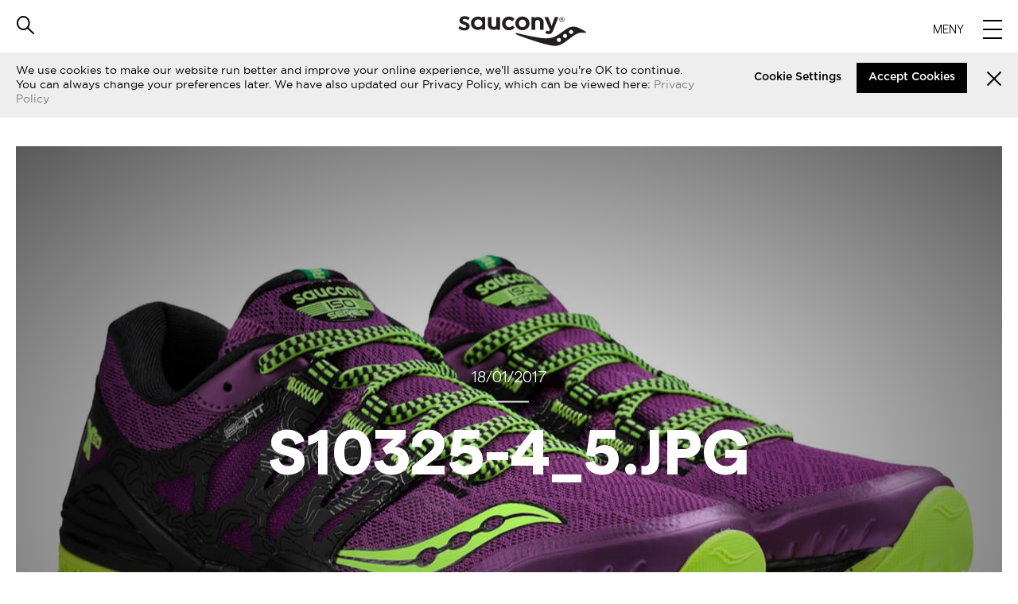

--- FILE ---
content_type: text/html; charset=UTF-8
request_url: https://saucony.se/s10325-4_5-jpg/
body_size: 9949
content:


<!doctype html>
<html>
	<head>
		<meta http-equiv="Content-Type" content="text/html; charset=UTF-8" />
        <meta content="width=device-width,initial-scale=1.0" name="viewport">
		<title>S10325-4_5.jpg  |  Saucony Sweden</title>
        <link rel="shortcut icon" type="image/png" href="https://saucony.se/wp-content/themes/saucony/images/android-icon-36x36.png"/>

		        
        <link href="https://saucony.se/wp-content/themes/saucony/css/all.css?ver=1.8" rel="stylesheet" type="text/css" media="all">
    	<link href="https://saucony.se/wp-content/themes/saucony/css/fontello.css" rel="stylesheet" type="text/css" media="all">
        <link rel="stylesheet" type="text/css" href="https://saucony.se/wp-content/themes/saucony/css/slick.css">
		<link rel="stylesheet" type="text/css" media="all" href="https://saucony.se/wp-content/themes/saucony/style.css?ver=1.2"  />
        <link href="https://saucony.se/wp-content/themes/saucony/css/easyzoom.css" rel="stylesheet" type="text/css" media="all">
                                	<link href="https://saucony.se/wp-content/themes/saucony/css/all-swedan.css" rel="stylesheet" type="text/css" media="all">
              <link href="https://saucony.se/wp-content/themes/saucony/css/strava.css" rel="stylesheet" type="text/css" media="all">

		<script type="text/javascript">
			var pathInfo = {
				base: 'https://saucony.se/wp-content/themes/saucony/',
				css: 'css/',
				js: 'js/',
				swf: 'swf/',
			}
		</script>

		
		<meta name='robots' content='max-image-preview:large' />
<link rel='dns-prefetch' href='//maps.googleapis.com' />
<link rel='dns-prefetch' href='//sauconyhost.com' />
<link rel="alternate" type="application/rss+xml" title="Saucony Sweden &raquo; Feed" href="https://saucony.se/feed/" />
<link rel="alternate" type="application/rss+xml" title="Saucony Sweden &raquo; Comments Feed" href="https://saucony.se/comments/feed/" />
<link rel="alternate" type="application/rss+xml" title="Saucony Sweden &raquo; S10325-4_5.jpg Comments Feed" href="https://saucony.se/feed/?attachment_id=3645" />
<link rel="alternate" title="oEmbed (JSON)" type="application/json+oembed" href="https://saucony.se/wp-json/oembed/1.0/embed?url=https%3A%2F%2Fsaucony.se%2Fs10325-4_5-jpg%2F" />
<link rel="alternate" title="oEmbed (XML)" type="text/xml+oembed" href="https://saucony.se/wp-json/oembed/1.0/embed?url=https%3A%2F%2Fsaucony.se%2Fs10325-4_5-jpg%2F&#038;format=xml" />
<style id='wp-img-auto-sizes-contain-inline-css' type='text/css'>
img:is([sizes=auto i],[sizes^="auto," i]){contain-intrinsic-size:3000px 1500px}
/*# sourceURL=wp-img-auto-sizes-contain-inline-css */
</style>
<style id='wp-emoji-styles-inline-css' type='text/css'>

	img.wp-smiley, img.emoji {
		display: inline !important;
		border: none !important;
		box-shadow: none !important;
		height: 1em !important;
		width: 1em !important;
		margin: 0 0.07em !important;
		vertical-align: -0.1em !important;
		background: none !important;
		padding: 0 !important;
	}
/*# sourceURL=wp-emoji-styles-inline-css */
</style>
<style id='wp-block-library-inline-css' type='text/css'>
:root{--wp-block-synced-color:#7a00df;--wp-block-synced-color--rgb:122,0,223;--wp-bound-block-color:var(--wp-block-synced-color);--wp-editor-canvas-background:#ddd;--wp-admin-theme-color:#007cba;--wp-admin-theme-color--rgb:0,124,186;--wp-admin-theme-color-darker-10:#006ba1;--wp-admin-theme-color-darker-10--rgb:0,107,160.5;--wp-admin-theme-color-darker-20:#005a87;--wp-admin-theme-color-darker-20--rgb:0,90,135;--wp-admin-border-width-focus:2px}@media (min-resolution:192dpi){:root{--wp-admin-border-width-focus:1.5px}}.wp-element-button{cursor:pointer}:root .has-very-light-gray-background-color{background-color:#eee}:root .has-very-dark-gray-background-color{background-color:#313131}:root .has-very-light-gray-color{color:#eee}:root .has-very-dark-gray-color{color:#313131}:root .has-vivid-green-cyan-to-vivid-cyan-blue-gradient-background{background:linear-gradient(135deg,#00d084,#0693e3)}:root .has-purple-crush-gradient-background{background:linear-gradient(135deg,#34e2e4,#4721fb 50%,#ab1dfe)}:root .has-hazy-dawn-gradient-background{background:linear-gradient(135deg,#faaca8,#dad0ec)}:root .has-subdued-olive-gradient-background{background:linear-gradient(135deg,#fafae1,#67a671)}:root .has-atomic-cream-gradient-background{background:linear-gradient(135deg,#fdd79a,#004a59)}:root .has-nightshade-gradient-background{background:linear-gradient(135deg,#330968,#31cdcf)}:root .has-midnight-gradient-background{background:linear-gradient(135deg,#020381,#2874fc)}:root{--wp--preset--font-size--normal:16px;--wp--preset--font-size--huge:42px}.has-regular-font-size{font-size:1em}.has-larger-font-size{font-size:2.625em}.has-normal-font-size{font-size:var(--wp--preset--font-size--normal)}.has-huge-font-size{font-size:var(--wp--preset--font-size--huge)}.has-text-align-center{text-align:center}.has-text-align-left{text-align:left}.has-text-align-right{text-align:right}.has-fit-text{white-space:nowrap!important}#end-resizable-editor-section{display:none}.aligncenter{clear:both}.items-justified-left{justify-content:flex-start}.items-justified-center{justify-content:center}.items-justified-right{justify-content:flex-end}.items-justified-space-between{justify-content:space-between}.screen-reader-text{border:0;clip-path:inset(50%);height:1px;margin:-1px;overflow:hidden;padding:0;position:absolute;width:1px;word-wrap:normal!important}.screen-reader-text:focus{background-color:#ddd;clip-path:none;color:#444;display:block;font-size:1em;height:auto;left:5px;line-height:normal;padding:15px 23px 14px;text-decoration:none;top:5px;width:auto;z-index:100000}html :where(.has-border-color){border-style:solid}html :where([style*=border-top-color]){border-top-style:solid}html :where([style*=border-right-color]){border-right-style:solid}html :where([style*=border-bottom-color]){border-bottom-style:solid}html :where([style*=border-left-color]){border-left-style:solid}html :where([style*=border-width]){border-style:solid}html :where([style*=border-top-width]){border-top-style:solid}html :where([style*=border-right-width]){border-right-style:solid}html :where([style*=border-bottom-width]){border-bottom-style:solid}html :where([style*=border-left-width]){border-left-style:solid}html :where(img[class*=wp-image-]){height:auto;max-width:100%}:where(figure){margin:0 0 1em}html :where(.is-position-sticky){--wp-admin--admin-bar--position-offset:var(--wp-admin--admin-bar--height,0px)}@media screen and (max-width:600px){html :where(.is-position-sticky){--wp-admin--admin-bar--position-offset:0px}}

/*# sourceURL=wp-block-library-inline-css */
</style><style id='global-styles-inline-css' type='text/css'>
:root{--wp--preset--aspect-ratio--square: 1;--wp--preset--aspect-ratio--4-3: 4/3;--wp--preset--aspect-ratio--3-4: 3/4;--wp--preset--aspect-ratio--3-2: 3/2;--wp--preset--aspect-ratio--2-3: 2/3;--wp--preset--aspect-ratio--16-9: 16/9;--wp--preset--aspect-ratio--9-16: 9/16;--wp--preset--color--black: #000000;--wp--preset--color--cyan-bluish-gray: #abb8c3;--wp--preset--color--white: #ffffff;--wp--preset--color--pale-pink: #f78da7;--wp--preset--color--vivid-red: #cf2e2e;--wp--preset--color--luminous-vivid-orange: #ff6900;--wp--preset--color--luminous-vivid-amber: #fcb900;--wp--preset--color--light-green-cyan: #7bdcb5;--wp--preset--color--vivid-green-cyan: #00d084;--wp--preset--color--pale-cyan-blue: #8ed1fc;--wp--preset--color--vivid-cyan-blue: #0693e3;--wp--preset--color--vivid-purple: #9b51e0;--wp--preset--gradient--vivid-cyan-blue-to-vivid-purple: linear-gradient(135deg,rgb(6,147,227) 0%,rgb(155,81,224) 100%);--wp--preset--gradient--light-green-cyan-to-vivid-green-cyan: linear-gradient(135deg,rgb(122,220,180) 0%,rgb(0,208,130) 100%);--wp--preset--gradient--luminous-vivid-amber-to-luminous-vivid-orange: linear-gradient(135deg,rgb(252,185,0) 0%,rgb(255,105,0) 100%);--wp--preset--gradient--luminous-vivid-orange-to-vivid-red: linear-gradient(135deg,rgb(255,105,0) 0%,rgb(207,46,46) 100%);--wp--preset--gradient--very-light-gray-to-cyan-bluish-gray: linear-gradient(135deg,rgb(238,238,238) 0%,rgb(169,184,195) 100%);--wp--preset--gradient--cool-to-warm-spectrum: linear-gradient(135deg,rgb(74,234,220) 0%,rgb(151,120,209) 20%,rgb(207,42,186) 40%,rgb(238,44,130) 60%,rgb(251,105,98) 80%,rgb(254,248,76) 100%);--wp--preset--gradient--blush-light-purple: linear-gradient(135deg,rgb(255,206,236) 0%,rgb(152,150,240) 100%);--wp--preset--gradient--blush-bordeaux: linear-gradient(135deg,rgb(254,205,165) 0%,rgb(254,45,45) 50%,rgb(107,0,62) 100%);--wp--preset--gradient--luminous-dusk: linear-gradient(135deg,rgb(255,203,112) 0%,rgb(199,81,192) 50%,rgb(65,88,208) 100%);--wp--preset--gradient--pale-ocean: linear-gradient(135deg,rgb(255,245,203) 0%,rgb(182,227,212) 50%,rgb(51,167,181) 100%);--wp--preset--gradient--electric-grass: linear-gradient(135deg,rgb(202,248,128) 0%,rgb(113,206,126) 100%);--wp--preset--gradient--midnight: linear-gradient(135deg,rgb(2,3,129) 0%,rgb(40,116,252) 100%);--wp--preset--font-size--small: 13px;--wp--preset--font-size--medium: 20px;--wp--preset--font-size--large: 36px;--wp--preset--font-size--x-large: 42px;--wp--preset--spacing--20: 0.44rem;--wp--preset--spacing--30: 0.67rem;--wp--preset--spacing--40: 1rem;--wp--preset--spacing--50: 1.5rem;--wp--preset--spacing--60: 2.25rem;--wp--preset--spacing--70: 3.38rem;--wp--preset--spacing--80: 5.06rem;--wp--preset--shadow--natural: 6px 6px 9px rgba(0, 0, 0, 0.2);--wp--preset--shadow--deep: 12px 12px 50px rgba(0, 0, 0, 0.4);--wp--preset--shadow--sharp: 6px 6px 0px rgba(0, 0, 0, 0.2);--wp--preset--shadow--outlined: 6px 6px 0px -3px rgb(255, 255, 255), 6px 6px rgb(0, 0, 0);--wp--preset--shadow--crisp: 6px 6px 0px rgb(0, 0, 0);}:where(.is-layout-flex){gap: 0.5em;}:where(.is-layout-grid){gap: 0.5em;}body .is-layout-flex{display: flex;}.is-layout-flex{flex-wrap: wrap;align-items: center;}.is-layout-flex > :is(*, div){margin: 0;}body .is-layout-grid{display: grid;}.is-layout-grid > :is(*, div){margin: 0;}:where(.wp-block-columns.is-layout-flex){gap: 2em;}:where(.wp-block-columns.is-layout-grid){gap: 2em;}:where(.wp-block-post-template.is-layout-flex){gap: 1.25em;}:where(.wp-block-post-template.is-layout-grid){gap: 1.25em;}.has-black-color{color: var(--wp--preset--color--black) !important;}.has-cyan-bluish-gray-color{color: var(--wp--preset--color--cyan-bluish-gray) !important;}.has-white-color{color: var(--wp--preset--color--white) !important;}.has-pale-pink-color{color: var(--wp--preset--color--pale-pink) !important;}.has-vivid-red-color{color: var(--wp--preset--color--vivid-red) !important;}.has-luminous-vivid-orange-color{color: var(--wp--preset--color--luminous-vivid-orange) !important;}.has-luminous-vivid-amber-color{color: var(--wp--preset--color--luminous-vivid-amber) !important;}.has-light-green-cyan-color{color: var(--wp--preset--color--light-green-cyan) !important;}.has-vivid-green-cyan-color{color: var(--wp--preset--color--vivid-green-cyan) !important;}.has-pale-cyan-blue-color{color: var(--wp--preset--color--pale-cyan-blue) !important;}.has-vivid-cyan-blue-color{color: var(--wp--preset--color--vivid-cyan-blue) !important;}.has-vivid-purple-color{color: var(--wp--preset--color--vivid-purple) !important;}.has-black-background-color{background-color: var(--wp--preset--color--black) !important;}.has-cyan-bluish-gray-background-color{background-color: var(--wp--preset--color--cyan-bluish-gray) !important;}.has-white-background-color{background-color: var(--wp--preset--color--white) !important;}.has-pale-pink-background-color{background-color: var(--wp--preset--color--pale-pink) !important;}.has-vivid-red-background-color{background-color: var(--wp--preset--color--vivid-red) !important;}.has-luminous-vivid-orange-background-color{background-color: var(--wp--preset--color--luminous-vivid-orange) !important;}.has-luminous-vivid-amber-background-color{background-color: var(--wp--preset--color--luminous-vivid-amber) !important;}.has-light-green-cyan-background-color{background-color: var(--wp--preset--color--light-green-cyan) !important;}.has-vivid-green-cyan-background-color{background-color: var(--wp--preset--color--vivid-green-cyan) !important;}.has-pale-cyan-blue-background-color{background-color: var(--wp--preset--color--pale-cyan-blue) !important;}.has-vivid-cyan-blue-background-color{background-color: var(--wp--preset--color--vivid-cyan-blue) !important;}.has-vivid-purple-background-color{background-color: var(--wp--preset--color--vivid-purple) !important;}.has-black-border-color{border-color: var(--wp--preset--color--black) !important;}.has-cyan-bluish-gray-border-color{border-color: var(--wp--preset--color--cyan-bluish-gray) !important;}.has-white-border-color{border-color: var(--wp--preset--color--white) !important;}.has-pale-pink-border-color{border-color: var(--wp--preset--color--pale-pink) !important;}.has-vivid-red-border-color{border-color: var(--wp--preset--color--vivid-red) !important;}.has-luminous-vivid-orange-border-color{border-color: var(--wp--preset--color--luminous-vivid-orange) !important;}.has-luminous-vivid-amber-border-color{border-color: var(--wp--preset--color--luminous-vivid-amber) !important;}.has-light-green-cyan-border-color{border-color: var(--wp--preset--color--light-green-cyan) !important;}.has-vivid-green-cyan-border-color{border-color: var(--wp--preset--color--vivid-green-cyan) !important;}.has-pale-cyan-blue-border-color{border-color: var(--wp--preset--color--pale-cyan-blue) !important;}.has-vivid-cyan-blue-border-color{border-color: var(--wp--preset--color--vivid-cyan-blue) !important;}.has-vivid-purple-border-color{border-color: var(--wp--preset--color--vivid-purple) !important;}.has-vivid-cyan-blue-to-vivid-purple-gradient-background{background: var(--wp--preset--gradient--vivid-cyan-blue-to-vivid-purple) !important;}.has-light-green-cyan-to-vivid-green-cyan-gradient-background{background: var(--wp--preset--gradient--light-green-cyan-to-vivid-green-cyan) !important;}.has-luminous-vivid-amber-to-luminous-vivid-orange-gradient-background{background: var(--wp--preset--gradient--luminous-vivid-amber-to-luminous-vivid-orange) !important;}.has-luminous-vivid-orange-to-vivid-red-gradient-background{background: var(--wp--preset--gradient--luminous-vivid-orange-to-vivid-red) !important;}.has-very-light-gray-to-cyan-bluish-gray-gradient-background{background: var(--wp--preset--gradient--very-light-gray-to-cyan-bluish-gray) !important;}.has-cool-to-warm-spectrum-gradient-background{background: var(--wp--preset--gradient--cool-to-warm-spectrum) !important;}.has-blush-light-purple-gradient-background{background: var(--wp--preset--gradient--blush-light-purple) !important;}.has-blush-bordeaux-gradient-background{background: var(--wp--preset--gradient--blush-bordeaux) !important;}.has-luminous-dusk-gradient-background{background: var(--wp--preset--gradient--luminous-dusk) !important;}.has-pale-ocean-gradient-background{background: var(--wp--preset--gradient--pale-ocean) !important;}.has-electric-grass-gradient-background{background: var(--wp--preset--gradient--electric-grass) !important;}.has-midnight-gradient-background{background: var(--wp--preset--gradient--midnight) !important;}.has-small-font-size{font-size: var(--wp--preset--font-size--small) !important;}.has-medium-font-size{font-size: var(--wp--preset--font-size--medium) !important;}.has-large-font-size{font-size: var(--wp--preset--font-size--large) !important;}.has-x-large-font-size{font-size: var(--wp--preset--font-size--x-large) !important;}
/*# sourceURL=global-styles-inline-css */
</style>

<style id='classic-theme-styles-inline-css' type='text/css'>
/*! This file is auto-generated */
.wp-block-button__link{color:#fff;background-color:#32373c;border-radius:9999px;box-shadow:none;text-decoration:none;padding:calc(.667em + 2px) calc(1.333em + 2px);font-size:1.125em}.wp-block-file__button{background:#32373c;color:#fff;text-decoration:none}
/*# sourceURL=/wp-includes/css/classic-themes.min.css */
</style>
<link rel='stylesheet' id='agile-store-locator-all-css-css' href='https://sauconyhost.com/se/wp-content/plugins/codecanyon-16973546-agile-store-locator-google-maps-for-wordpress/public/css/all-css.min.css?ver=2.0.3' type='text/css' media='all' />
<link rel='stylesheet' id='contact-form-7-css' href='https://saucony.se/wp-content/plugins/contact-form-7/includes/css/styles.css?ver=6.1.3' type='text/css' media='all' />
<link rel='stylesheet' id='jquery.fancybox.style-css' href='https://sauconyhost.com/se/wp-content/plugins/contact-form-7-response-message-popup/fancybox/jquery.fancybox-1.3.4.css?ver=1.3.4' type='text/css' media='all' />
<link rel='stylesheet' id='cf7.rmp.style-css' href='https://sauconyhost.com/se/wp-content/plugins/contact-form-7-response-message-popup/fancybox/cf7.rmp.css?ver=1.3.4' type='text/css' media='all' />
<link rel='stylesheet' id='dk_cookie-custom-style-css' href='https://saucony.se/wp-content/plugins/custom-cookie-consent/assets/css/dkcookie.css?ver=6.9' type='text/css' media='all' />
<script type="text/javascript" src="https://saucony.se/wp-content/themes/saucony/js/comment-reply.js?ver=6.9" id="theme-comment-reply-js"></script>
<script type="text/javascript" src="https://saucony.se/wp-includes/js/jquery/jquery.min.js?ver=3.7.1" id="jquery-core-js"></script>
<script type="text/javascript" src="https://saucony.se/wp-includes/js/jquery/jquery-migrate.min.js?ver=3.4.1" id="jquery-migrate-js"></script>
<script type="text/javascript" src="https://saucony.se/wp-content/plugins/custom-cookie-consent/assets/js/jquery.dkcookie.js?ver=6.9" id="dk_cookie-custom-script-js"></script>
<link rel="https://api.w.org/" href="https://saucony.se/wp-json/" /><link rel="alternate" title="JSON" type="application/json" href="https://saucony.se/wp-json/wp/v2/media/3645" /><link rel="EditURI" type="application/rsd+xml" title="RSD" href="https://saucony.se/xmlrpc.php?rsd" />
<link rel="canonical" href="https://saucony.se/s10325-4_5-jpg/" />
<link rel='shortlink' href='https://saucony.se/?p=3645' />
<script src='https://sauconyhost.com/?dm=72c6f50e871afbdbda18c0e8aae59b1d&amp;action=load&amp;blogid=38&amp;siteid=1&amp;t=310316882&amp;back=https%3A%2F%2Fsaucony.se%2Fs10325-4_5-jpg%2F' type='text/javascript'></script><style type="text/css">.recentcomments a{display:inline !important;padding:0 !important;margin:0 !important;}</style>                

		
		<script type="text/javascript" src="https://saucony.se/wp-content/themes/saucony/js/jquery.main.js"></script>
        <script src="https://saucony.se/wp-content/themes/saucony/js/slick.js" type="text/javascript" charset="utf-8"></script>
		<script type="text/javascript" src="//s7.addthis.com/js/300/addthis_widget.js#pubid=ra-586a0304acf667c2"></script>
        <!--[if IE]>
            <script src="https://saucony.se/wp-content/themes/saucony/js/html5.js"></script>
        <![endif]-->

		    	<!-- Global site tag (gtag.js) - Google Analytics -->
<script async src="https://www.googletagmanager.com/gtag/js?id=UA-91703804-7"></script>
<script>
  window.dataLayer = window.dataLayer || [];
  function gtag(){dataLayer.push(arguments);}
  gtag('js', new Date());

  gtag('config', 'UA-91703804-7');
</script>        <!-- Facebook Pixel Code -->
<script>
  !function(f,b,e,v,n,t,s)
  {if(f.fbq)return;n=f.fbq=function(){n.callMethod?
  n.callMethod.apply(n,arguments):n.queue.push(arguments)};
  if(!f._fbq)f._fbq=n;n.push=n;n.loaded=!0;n.version='2.0';
  n.queue=[];t=b.createElement(e);t.async=!0;
  t.src=v;s=b.getElementsByTagName(e)[0];
  s.parentNode.insertBefore(t,s)}(window, document,'script',
  'https://connect.facebook.net/en_US/fbevents.js');
  fbq('init', '1308390195910210');
  fbq('track', 'PageView');
</script>
<noscript><img height="1" width="1" style="display:none"
  src="https://www.facebook.com/tr?id=1308390195910210&ev=PageView&noscript=1"
/></noscript>
<!-- End Facebook Pixel Code -->                		<style type="text/css">
        .section-8 .caption strong{
            line-height:115px;
        }
        </style>
            </head>
	<body>
        <div id="wrapper">
            <header id="header">
               <div class="top-search">
    <div class="container">
        <form method="get" class="search-form" action="https://saucony.se" >
            <div class="topsearch-holder">
                <div class="input-holder">
                    <input type="search" name="s" placeholder="Search" />
                    <input type="hidden" name="post_type" value="product" />
                </div>
                <a class="click-btn"><img src="https://saucony.se/wp-content/themes/saucony/images/croos-btn.png" alt="image" /></a>
            </div>
        </form>
    </div>
</div>               <div class="header-holder">
                    <div class="container">
                       <div class="search-holder">
                            <a class="search-icon"><i class="icon-ico-search"></i></a>
                            <div class="language-holder">
                                <div class="select-style">
                                	                                    	                                </div>
                            </div>
                        </div>
                        <div class="logo-holder">
                            <strong class="logo"><a href="https://saucony.se">Saucony Sweden</a></strong>
                        </div>
                        <a href="#" class="menu-opener">
                        	                            	<span>Meny</span>
                                                        <i></i>
                        </a>
                    </div>
                </div>
                <nav id="nav">
                    <ul class="menu"><li id="menu-item-7023" class="menu-item menu-item-type-post_type menu-item-object-page menu-item-7023"><a href="https://saucony.se/our-products/">Våra produkter</a></li>
<li id="menu-item-75933" class="menu-item menu-item-type-custom menu-item-object-custom menu-item-75933"><a href="https://saucony.se/sauconyrunclub">Saucony Run Club</a></li>
</ul>                                        <div class="search-box">
                    	<form method="get" class="search-form" action="https://saucony.se" >
							<div class="input-holder">
								<input type="search" name="s" placeholder="Search" />
								<input type="hidden" name="post_type" value="product" />
								<input type="submit" value="&#xe80f" class="search-btn" />
							</div>
                        </form>
                    </div>
                </nav>
            </header>

<main id="main">
	<div class="filter-products single">
        <div class="container">
            <a href="https://saucony.se/stories/" class="ico-grids"></a>
        </div>
    </div>
    <div class="container stories-inner-page">
		<div class="stories-holder">
			<section class="stories-banner">
								<div class="image-holder" style="background:url(https://sauconyhost.ams3.digitaloceanspaces.com/wp-content/uploads/sites/38/2017/01/07122402/S10325-4_5.jpg) no-repeat 50% 50%">
					<div class="caption">
						<time datetime="2016-05-05">18/01/2017</time>
						<h1>S10325-4_5.jpg</h1>
					</div>
					<div class="banner-overlay"></div>
				</div>
			</section>
		</div>	
        <div class="story-detail">
        					<p class="attachment"><a href='https://sauconyhost.ams3.digitaloceanspaces.com/wp-content/uploads/sites/38/2017/01/07122402/S10325-4_5.jpg'><img fetchpriority="high" decoding="async" width="300" height="300" src="https://sauconyhost.ams3.digitaloceanspaces.com/wp-content/uploads/sites/38/2017/01/07122402/S10325-4_5-300x300.jpg" class="attachment-medium size-medium" alt="" srcset="https://sauconyhost.ams3.digitaloceanspaces.com/wp-content/uploads/sites/38/2017/01/07122402/S10325-4_5-300x300.jpg 300w, https://sauconyhost.ams3.digitaloceanspaces.com/wp-content/uploads/sites/38/2017/01/07122402/S10325-4_5-150x150.jpg 150w, https://sauconyhost.ams3.digitaloceanspaces.com/wp-content/uploads/sites/38/2017/01/07122402/S10325-4_5-768x768.jpg 768w, https://sauconyhost.ams3.digitaloceanspaces.com/wp-content/uploads/sites/38/2017/01/07122402/S10325-4_5-1024x1024.jpg 1024w, https://sauconyhost.ams3.digitaloceanspaces.com/wp-content/uploads/sites/38/2017/01/07122402/S10325-4_5-50x50.jpg 50w, https://sauconyhost.ams3.digitaloceanspaces.com/wp-content/uploads/sites/38/2017/01/07122402/S10325-4_5-541x541.jpg 541w, https://sauconyhost.ams3.digitaloceanspaces.com/wp-content/uploads/sites/38/2017/01/07122402/S10325-4_5-340x340.jpg 340w, https://sauconyhost.ams3.digitaloceanspaces.com/wp-content/uploads/sites/38/2017/01/07122402/S10325-4_5-222x222.jpg 222w, https://sauconyhost.ams3.digitaloceanspaces.com/wp-content/uploads/sites/38/2017/01/07122402/S10325-4_5.jpg 1400w" sizes="(max-width: 300px) 100vw, 300px" /></a></p>
                                                <div class="story-meta">
                <span>Published <time>9 years ago</time></span>
                <span>Read more on <a href="#"></a></span>
            </div>
        </div>
    </div>	
    <section class="share-area">
        <div class="container">
            <strong class="social-title">Share</strong>
            <ul class="social-networks"> 
                <div class="addthis_inline_share_toolbox"></div>
            </ul>
        </div>
    </section>
                <div class="featured-stories">
            <div class="container">
                <strong class="s-title1">You may also like</strong>
                <div class="stories-holder">
                	                        <article class="post">
                            <div class="post-holder equalheight">
                                                                    <div class="image-holder">
                                        <a href="https://saucony.se/freedomtrilogy/"><img width="490" height="276" src="https://sauconyhost.ams3.digitaloceanspaces.com/wp-content/uploads/sites/38/2017/03/07115859/freedom1-490x276.jpg" class="attachment-story-small-thumbnail size-story-small-thumbnail wp-post-image" alt="" decoding="async" loading="lazy" srcset="https://sauconyhost.ams3.digitaloceanspaces.com/wp-content/uploads/sites/38/2017/03/07115859/freedom1-490x276.jpg 490w, https://sauconyhost.ams3.digitaloceanspaces.com/wp-content/uploads/sites/38/2017/03/07115859/freedom1-1529x861.jpg 1529w, https://sauconyhost.ams3.digitaloceanspaces.com/wp-content/uploads/sites/38/2017/03/07115859/freedom1-960x541.jpg 960w" sizes="auto, (max-width: 490px) 100vw, 490px" /></a>
                                    </div>
                                                                <div class="text-block">
                                    <time datetime="08/03/2017">08/03/2017</time>
                                    <h2>FREEDOM TRILOGY</h2>
                                    <a href="https://saucony.se/freedomtrilogy/" class="btn-more">Läs story <i class="icon-right-open-big"></i></a>
                                </div>
                            </div>	
                        </article>
                                            <article class="post">
                            <div class="post-holder equalheight">
                                                                    <div class="image-holder">
                                        <a href="https://saucony.se/endless-summer/"><img width="490" height="276" src="https://sauconyhost.ams3.digitaloceanspaces.com/wp-content/uploads/sites/38/2017/08/07114216/endless_summer-490x276.jpg" class="attachment-story-small-thumbnail size-story-small-thumbnail wp-post-image" alt="" decoding="async" loading="lazy" srcset="https://sauconyhost.ams3.digitaloceanspaces.com/wp-content/uploads/sites/38/2017/08/07114216/endless_summer-490x276.jpg 490w, https://sauconyhost.ams3.digitaloceanspaces.com/wp-content/uploads/sites/38/2017/08/07114216/endless_summer-1529x861.jpg 1529w, https://sauconyhost.ams3.digitaloceanspaces.com/wp-content/uploads/sites/38/2017/08/07114216/endless_summer-960x541.jpg 960w" sizes="auto, (max-width: 490px) 100vw, 490px" /></a>
                                    </div>
                                                                <div class="text-block">
                                    <time datetime="16/08/2017">16/08/2017</time>
                                    <h2>ENDLESS SUMMER</h2>
                                    <a href="https://saucony.se/endless-summer/" class="btn-more">Läs story <i class="icon-right-open-big"></i></a>
                                </div>
                            </div>	
                        </article>
                                            <article class="post">
                            <div class="post-holder equalheight">
                                                                    <div class="image-holder">
                                        <a href="https://saucony.se/raceday-marathon/"><img width="490" height="276" src="https://sauconyhost.ams3.digitaloceanspaces.com/wp-content/uploads/sites/38/2017/04/07115755/egmond1-490x276.jpg" class="attachment-story-small-thumbnail size-story-small-thumbnail wp-post-image" alt="" decoding="async" loading="lazy" srcset="https://sauconyhost.ams3.digitaloceanspaces.com/wp-content/uploads/sites/38/2017/04/07115755/egmond1-490x276.jpg 490w, https://sauconyhost.ams3.digitaloceanspaces.com/wp-content/uploads/sites/38/2017/04/07115755/egmond1-300x169.jpg 300w, https://sauconyhost.ams3.digitaloceanspaces.com/wp-content/uploads/sites/38/2017/04/07115755/egmond1-768x432.jpg 768w, https://sauconyhost.ams3.digitaloceanspaces.com/wp-content/uploads/sites/38/2017/04/07115755/egmond1-1024x576.jpg 1024w, https://sauconyhost.ams3.digitaloceanspaces.com/wp-content/uploads/sites/38/2017/04/07115755/egmond1-100x56.jpg 100w, https://sauconyhost.ams3.digitaloceanspaces.com/wp-content/uploads/sites/38/2017/04/07115755/egmond1-550x309.jpg 550w, https://sauconyhost.ams3.digitaloceanspaces.com/wp-content/uploads/sites/38/2017/04/07115755/egmond1-340x191.jpg 340w, https://sauconyhost.ams3.digitaloceanspaces.com/wp-content/uploads/sites/38/2017/04/07115755/egmond1-222x125.jpg 222w, https://sauconyhost.ams3.digitaloceanspaces.com/wp-content/uploads/sites/38/2017/04/07115755/egmond1-1529x861.jpg 1529w, https://sauconyhost.ams3.digitaloceanspaces.com/wp-content/uploads/sites/38/2017/04/07115755/egmond1-960x541.jpg 960w, https://sauconyhost.ams3.digitaloceanspaces.com/wp-content/uploads/sites/38/2017/04/07115755/egmond1.jpg 1920w" sizes="auto, (max-width: 490px) 100vw, 490px" /></a>
                                    </div>
                                                                <div class="text-block">
                                    <time datetime="19/04/2017">19/04/2017</time>
                                    <h2>RACE DAY TIPS : MARATHON</h2>
                                    <a href="https://saucony.se/raceday-marathon/" class="btn-more">Läs story <i class="icon-right-open-big"></i></a>
                                </div>
                            </div>	
                        </article>
                                    </div>
            </div>
        </div>
    </main>
        
		<footer id="footer" >
            <div class="news-letter">
                <div class="container">
                	                		<div class="sign-text"><span>Anmäl dig till vårt nyhetsbrev</span></div>
                                                            	<div class="privacy"><a href="https://saucony.se/privacy-policy/">Vår sekretesspolicy  <i class="icon-right-open-big"></i></a></div>
                                                                <div class="form-holder">
                            <script>(function() {
	window.mc4wp = window.mc4wp || {
		listeners: [],
		forms: {
			on: function(evt, cb) {
				window.mc4wp.listeners.push(
					{
						event   : evt,
						callback: cb
					}
				);
			}
		}
	}
})();
</script><!-- Mailchimp for WordPress v4.10.8 - https://wordpress.org/plugins/mailchimp-for-wp/ --><form id="mc4wp-form-1" class="mc4wp-form mc4wp-form-6978" method="post" data-id="6978" data-name="Newsletter Form" ><div class="mc4wp-form-fields"><div class="row"><input type="text" name="FNAME" placeholder="Namn" required></div>
<div class="row"><input type="email" name="EMAIL" placeholder="E-post" required/></div>
<div class="row"><input class="btn" type="submit" value="Sign Up" /></div></div><label style="display: none !important;">Leave this field empty if you're human: <input type="text" name="_mc4wp_honeypot" value="" tabindex="-1" autocomplete="off" /></label><input type="hidden" name="_mc4wp_timestamp" value="1767784446" /><input type="hidden" name="_mc4wp_form_id" value="6978" /><input type="hidden" name="_mc4wp_form_element_id" value="mc4wp-form-1" /><div class="mc4wp-response"></div></form><!-- / Mailchimp for WordPress Plugin -->                        </div>
                                    </div>
            </div>
            <div class="copy-write">
            	<div class="container">
                    <div class="arrow-up">
                    	<a href="#wrapper" class="scrollToTop"><img src="https://saucony.se/wp-content/themes/saucony/images/arrow-up.png" alt="arrow"/></a>
                    </div>
                    <ul class="social-nav"><li id="menu-item-30" class="menu-item menu-item-type-custom menu-item-object-custom menu-item-30"><a target="_blank" href="https://www.facebook.com/sauconysverige"><i class="icon-facebook"></i></a></li>
<li id="menu-item-33" class="menu-item menu-item-type-custom menu-item-object-custom menu-item-33"><a target="_blank" href="https://www.instagram.com/sauconysverige"><i class="icon-instagram"></i></a></li>
<li id="menu-item-6944" class="menu-item menu-item-type-custom menu-item-object-custom menu-item-6944"><a target="_blank" href="https://www.instagram.com/sauconyorigs_nordics/"><i class="icon-instagram"></i></a></li>
</ul>                    <ul class="footer-nav">
                    	<li>Upphovsrätt © Saucony 2026</li>
                        <li id="menu-item-7027" class="menu-item menu-item-type-post_type menu-item-object-page menu-item-7027"><a href="https://saucony.se/about-saucony/">Om Saucony</a></li>
<li id="menu-item-76780" class="menu-item menu-item-type-post_type menu-item-object-page menu-item-76780"><a href="https://saucony.se/kontakt-oss/">Kontakta Oss</a></li>
                    </ul>
                </div>
            </div>
        </footer>
    </div>
    <script type="speculationrules">
{"prefetch":[{"source":"document","where":{"and":[{"href_matches":"/*"},{"not":{"href_matches":["/wp-*.php","/wp-admin/*","/se/wp-content/uploads/sites/38/*","/se/wp-content/*","/wp-content/plugins/*","/wp-content/themes/saucony/*","/*\\?(.+)"]}},{"not":{"selector_matches":"a[rel~=\"nofollow\"]"}},{"not":{"selector_matches":".no-prefetch, .no-prefetch a"}}]},"eagerness":"conservative"}]}
</script>
		<div class="by-cookie-message ">
    	<div class="pop-holder">
            <div class="container">
                <div class="cookie-holder">
                    <div class="bottom-bar-text">
                        <p>We use cookies to make our website run better and improve your online experience, we'll assume you're OK to continue.<br/>You can always change your preferences later. We have also updated our Privacy Policy, which can be viewed here: <a href="https://saucony.se/privacy-policy/">Privacy Policy</a></p>
                    </div>
                    <div class="bottom-bar-controls">
                        <a href="https://saucony.se/privacy-policy/" class="coo-setting">
						Cookie Settings</a>
                        <button class="confirm-btn accept-btn">Accept Cookies</button>
                        <a class="close-btn accept-btn" href="#"><img class="person-image" src="https://saucony.se/wp-content/plugins/custom-cookie-consent/assets/images/close-btn.png" alt="image" /></a>
                    </div>
                </div>
            </div>
        </div>
    </div>
<script>(function() {function maybePrefixUrlField () {
  const value = this.value.trim()
  if (value !== '' && value.indexOf('http') !== 0) {
    this.value = 'http://' + value
  }
}

const urlFields = document.querySelectorAll('.mc4wp-form input[type="url"]')
for (let j = 0; j < urlFields.length; j++) {
  urlFields[j].addEventListener('blur', maybePrefixUrlField)
}
})();</script><script type="text/javascript" src="//maps.googleapis.com/maps/api/js?libraries=places,drawing&amp;key=AIzaSyChDO1geqdbQAGhq5gm0CT-1TfM4jXRrA0" id="google-map-js"></script>
<script type="text/javascript" src="https://sauconyhost.com/se/wp-content/plugins/codecanyon-16973546-agile-store-locator-google-maps-for-wordpress/public/js/libs_new.min.js?ver=2.0.3" id="agile-store-locator-lib-js"></script>
<script type="text/javascript" id="agile-store-locator-script-js-extra">
/* <![CDATA[ */
var ASL_REMOTE = {"ajax_url":"https://saucony.se/wp-admin/admin-ajax.php","nonce":"4d4d7f20b0"};
//# sourceURL=agile-store-locator-script-js-extra
/* ]]> */
</script>
<script type="text/javascript" src="https://sauconyhost.com/se/wp-content/plugins/codecanyon-16973546-agile-store-locator-google-maps-for-wordpress/public/js/site_script.js?ver=2.0.3" id="agile-store-locator-script-js"></script>
<script type="text/javascript" src="https://saucony.se/wp-includes/js/dist/hooks.min.js?ver=dd5603f07f9220ed27f1" id="wp-hooks-js"></script>
<script type="text/javascript" src="https://saucony.se/wp-includes/js/dist/i18n.min.js?ver=c26c3dc7bed366793375" id="wp-i18n-js"></script>
<script type="text/javascript" id="wp-i18n-js-after">
/* <![CDATA[ */
wp.i18n.setLocaleData( { 'text direction\u0004ltr': [ 'ltr' ] } );
//# sourceURL=wp-i18n-js-after
/* ]]> */
</script>
<script type="text/javascript" src="https://saucony.se/wp-content/plugins/contact-form-7/includes/swv/js/index.js?ver=6.1.3" id="swv-js"></script>
<script type="text/javascript" id="contact-form-7-js-before">
/* <![CDATA[ */
var wpcf7 = {
    "api": {
        "root": "https:\/\/saucony.se\/wp-json\/",
        "namespace": "contact-form-7\/v1"
    }
};
//# sourceURL=contact-form-7-js-before
/* ]]> */
</script>
<script type="text/javascript" src="https://saucony.se/wp-content/plugins/contact-form-7/includes/js/index.js?ver=6.1.3" id="contact-form-7-js"></script>
<script type="text/javascript" src="https://sauconyhost.com/se/wp-content/plugins/contact-form-7-response-message-popup/fancybox/jquery.fancybox-1.3.4.js?ver=1.3.4" id="jquery.fancybox.script-js"></script>
<script type="text/javascript" defer src="https://saucony.se/wp-content/plugins/mailchimp-for-wp/assets/js/forms.js?ver=4.10.8" id="mc4wp-forms-api-js"></script>
<script id="wp-emoji-settings" type="application/json">
{"baseUrl":"https://s.w.org/images/core/emoji/17.0.2/72x72/","ext":".png","svgUrl":"https://s.w.org/images/core/emoji/17.0.2/svg/","svgExt":".svg","source":{"concatemoji":"https://saucony.se/wp-includes/js/wp-emoji-release.min.js?ver=6.9"}}
</script>
<script type="module">
/* <![CDATA[ */
/*! This file is auto-generated */
const a=JSON.parse(document.getElementById("wp-emoji-settings").textContent),o=(window._wpemojiSettings=a,"wpEmojiSettingsSupports"),s=["flag","emoji"];function i(e){try{var t={supportTests:e,timestamp:(new Date).valueOf()};sessionStorage.setItem(o,JSON.stringify(t))}catch(e){}}function c(e,t,n){e.clearRect(0,0,e.canvas.width,e.canvas.height),e.fillText(t,0,0);t=new Uint32Array(e.getImageData(0,0,e.canvas.width,e.canvas.height).data);e.clearRect(0,0,e.canvas.width,e.canvas.height),e.fillText(n,0,0);const a=new Uint32Array(e.getImageData(0,0,e.canvas.width,e.canvas.height).data);return t.every((e,t)=>e===a[t])}function p(e,t){e.clearRect(0,0,e.canvas.width,e.canvas.height),e.fillText(t,0,0);var n=e.getImageData(16,16,1,1);for(let e=0;e<n.data.length;e++)if(0!==n.data[e])return!1;return!0}function u(e,t,n,a){switch(t){case"flag":return n(e,"\ud83c\udff3\ufe0f\u200d\u26a7\ufe0f","\ud83c\udff3\ufe0f\u200b\u26a7\ufe0f")?!1:!n(e,"\ud83c\udde8\ud83c\uddf6","\ud83c\udde8\u200b\ud83c\uddf6")&&!n(e,"\ud83c\udff4\udb40\udc67\udb40\udc62\udb40\udc65\udb40\udc6e\udb40\udc67\udb40\udc7f","\ud83c\udff4\u200b\udb40\udc67\u200b\udb40\udc62\u200b\udb40\udc65\u200b\udb40\udc6e\u200b\udb40\udc67\u200b\udb40\udc7f");case"emoji":return!a(e,"\ud83e\u1fac8")}return!1}function f(e,t,n,a){let r;const o=(r="undefined"!=typeof WorkerGlobalScope&&self instanceof WorkerGlobalScope?new OffscreenCanvas(300,150):document.createElement("canvas")).getContext("2d",{willReadFrequently:!0}),s=(o.textBaseline="top",o.font="600 32px Arial",{});return e.forEach(e=>{s[e]=t(o,e,n,a)}),s}function r(e){var t=document.createElement("script");t.src=e,t.defer=!0,document.head.appendChild(t)}a.supports={everything:!0,everythingExceptFlag:!0},new Promise(t=>{let n=function(){try{var e=JSON.parse(sessionStorage.getItem(o));if("object"==typeof e&&"number"==typeof e.timestamp&&(new Date).valueOf()<e.timestamp+604800&&"object"==typeof e.supportTests)return e.supportTests}catch(e){}return null}();if(!n){if("undefined"!=typeof Worker&&"undefined"!=typeof OffscreenCanvas&&"undefined"!=typeof URL&&URL.createObjectURL&&"undefined"!=typeof Blob)try{var e="postMessage("+f.toString()+"("+[JSON.stringify(s),u.toString(),c.toString(),p.toString()].join(",")+"));",a=new Blob([e],{type:"text/javascript"});const r=new Worker(URL.createObjectURL(a),{name:"wpTestEmojiSupports"});return void(r.onmessage=e=>{i(n=e.data),r.terminate(),t(n)})}catch(e){}i(n=f(s,u,c,p))}t(n)}).then(e=>{for(const n in e)a.supports[n]=e[n],a.supports.everything=a.supports.everything&&a.supports[n],"flag"!==n&&(a.supports.everythingExceptFlag=a.supports.everythingExceptFlag&&a.supports[n]);var t;a.supports.everythingExceptFlag=a.supports.everythingExceptFlag&&!a.supports.flag,a.supports.everything||((t=a.source||{}).concatemoji?r(t.concatemoji):t.wpemoji&&t.twemoji&&(r(t.twemoji),r(t.wpemoji)))});
//# sourceURL=https://saucony.se/wp-includes/js/wp-emoji-loader.min.js
/* ]]> */
</script>
	<script type="text/javascript">
        jQuery(document).ready(function() { 
			jQuery('div.wpcf7-response-output').wrap("<div class='response-wrap'></div>");
			
            var options = { 
                success: showResponse
            }; 
        
            jQuery('.wpcf7 form').submit(function() { 
				jQuery(this).ajaxSubmit(options); 
				return false; 
            }); 
        }); 
        
        function showResponse(responseText, statusText, xhr, $form) { 
            var responseOutput = $form.find('div.response-wrap').html();
                    
            jQuery.fancybox({
				'overlayColor'		: '#000',
				'padding'			: 15,
				'centerOnScroll'	: true,
				'content'			: responseOutput,
            });
        }
    </script>	
</body>
</html>
<div id="loading-image">
	<img src="https://saucony.se/wp-content/themes/saucony/images/rolling.svg" />
</div>

--- FILE ---
content_type: text/css
request_url: https://saucony.se/wp-content/themes/saucony/css/all.css?ver=1.8
body_size: 24259
content:
@font-face {
    font-family: 'gotham_bookregular';
    src: url('../fonts/gotham_book_regular-webfont.woff2') format('woff2'),
         url('../fonts/gotham_book_regular-webfont.woff') format('woff');
    font-weight: normal;
    font-style: normal;
}
@font-face {
  font-family: 'Gotham-Medium';
  src: url('../fonts/Gotham-Medium.eot?#iefix') format('embedded-opentype'),  
  		url('../fonts/Gotham-Medium.otf')  format('opentype'),
	     url('../fonts/Gotham-Medium.woff') format('woff'), 
		 url('../fonts/Gotham-Medium.ttf')  format('truetype'), 
		 url('../fonts/Gotham-Medium.svg#Gotham-Medium') format('svg');
  font-weight: normal;
  font-style: normal;
}
@font-face {
  font-family: 'GothamBold';
  src: url('../fonts/GothamBold.eot?#iefix') format('embedded-opentype'),  
 	url('../fonts/GothamBold.woff') format('woff'), 
  	url('../fonts/GothamBold.ttf')  format('truetype'), 
  	url('../fonts/GothamBold.svg#GothamBold') format('svg');
  font-weight: normal;
  font-style: normal;
}
@font-face {
    font-family: 'Gothamblack';
    src: url('GothamBlack.eot');
    src: url('../fonts/GothamBlack.eot?#iefix') format('embedded-opentype'),
        url('../fonts/GothamBlack.woff2') format('woff2'),
        url('../fonts/GothamBlack.woff') format('woff'),
        url('../fonts/GothamBlack.ttf') format('truetype');
    font-weight: 900;
    font-style: normal;
    font-display: swap;
}
@font-face {
  font-family: 'icomoon';
  src:  url('../fonts/icomoon.eot?xjgasd');
  src:  url('../fonts/icomoon.eot?xjgasd#iefix') format('embedded-opentype'),
    url('../fonts/icomoon.ttf?xjgasd') format('truetype'),
    url('../fonts/icomoon.woff?xjgasd') format('woff'),
    url('../fonts/icomoon.svg?xjgasd#icomoon') format('svg');
  font-weight: normal;
  font-style: normal;
}
@font-face {
	font-family:"Headline One HPLHS";
	src:url("../fonts/HEADOH__.eot?") format("eot"),
	url("../fonts/HEADOH__.woff") format("woff"),
	url("../fonts/HEADOH__.ttf") format("truetype"),
	url("../fonts/HEADOH__.svg#HeadlineOneHPLHS") format("svg");
	font-weight:normal;
	font-style:normal;
}

@font-face {
    font-family: 'Matter-Light';
    src: url('../fonts/Matter-Light.eot');
    src: url('../fonts/Matter-Light.eot?#iefix') format('embedded-opentype'),
        url('../fonts/Matter-Light.woff2') format('woff2'),
        url('../fonts/Matter-Light.woff') format('woff'),
        url('../fonts/Matter-Light.ttf') format('truetype'),
        url('../fonts/Matter-Light.svg#Matter-Light') format('svg');
    font-weight: 300;
    font-style: normal;
    font-display: swap;
}

@font-face {
    font-family: 'Matter-Bold';
    src: url('../fonts/Matter-Bold.eot');
    src: url('../fonts/Matter-Bold.eot?#iefix') format('embedded-opentype'),
        url('../fonts/Matter-Bold.woff2') format('woff2'),
        url('../fonts/Matter-Bold.woff') format('woff'),
        url('../fonts/Matter-Bold.ttf') format('truetype'),
        url('../fonts/Matter-Bold.svg#Matter-Bold') format('svg');
    font-weight: bold;
    font-style: normal;
    font-display: swap;
}


[class^="icon-"], [class*=" icon-"] {
  /* use !important to prevent issues with browser extensions that change fonts */
  font-family: 'icomoon' !important;
  speak: none;
  font-style: normal;
  font-weight: normal;
  font-variant: normal;
  text-transform: none;
  line-height: 1;
  /* Better Font Rendering =========== */
  -webkit-font-smoothing: antialiased;
  -moz-osx-font-smoothing: grayscale;
}

.icon-rywHeaderType:before {
  content: "\e900";
  color: #073c8d;
}

* {
	margin: 0;
	padding: 0;
	-webkit-box-sizing:border-box;
	-moz-box-sizing:border-box;
	box-sizing:border-box;
}

.clearfix:after, .container:after {
	content: '';
	display: block;
	clear: both;
}
html, body, div, span, applet, object, iframe, h1, h2, h3, h4, h5, h6, p, blockquote, pre, a, abbr, acronym, address, big, cite, code, del, dfn, em, font, ins, kbd, q, s, samp, small, strike, strong, sub, sup, tt, var, b, u, i, center, dl, dt, dd, ol, ul, li, fieldset, form, label, legend, table, caption, tbody, tfoot, thead, tr, th, td {
	background: transparent;
	border: 0;
	margin: 0;
	padding: 0;
	vertical-align: baseline;
	outline: 0;
}
strong{
	font-weight:400;
	font-family: "Matter-Bold",sans-serif;
}
article, aside, details, figcaption, figure, footer, header, hgroup, menu, nav, section { display: block; }
ul, ol, dl, p, h1, h2, h3, h4, h5, h6, address, form, table, blockquote, applet, embed, object, iframe, frameset { margin: 0 0 15px; }
blockquote, q, i, cite, em, var, dfn, address { font-style: italic; }
u, ins { text-decoration: underline; }
s, strike, del { text-decoration: line-through; }

blockquote, q{ quotes: none; }
q:before, q:after, 
blockquote:before, blockquote:after {
	content: '';
	content: none;
}
del { text-decoration: line-through; }
table {
	border-collapse: collapse;
	border-spacing: 0;
	border: medium none;
	vertical-align: middle;
}
table th {
	border: 0;
	padding: 5px 7px;
	text-align: center;
}
table td {
	padding: 5px 10px;
	text-align: center;
}
img {
	max-width: 100%;
	height: auto;
	vertical-align:middle; 
	border:0;
}
#life-run .img-holder img{width:100%;}
label { vertical-align: middle; }
h1, h2, h3, h4, h5, h6 { 
	color: #fff;
	font-weight:400;
}
h1 {
	font-size:38px;
	 font-family: "Matter-Bold",sans-serif;
	line-height:1;
	color: #000;

}
h1 strong {
	 font-family: "Matter-Bold",sans-serif;
	 font-weight:400;
}
h2 {
	font-size:28px;
	line-height:30px;
	font-family: "Matter-Bold",sans-serif;
	font-style: normal;
	font-weight: 400;
}
h3 {
	font-size:24px;
	line-height:28px;
	 font-family: "Matter-Bold",sans-serif;
}
h4 {
	font-size:20px;
	line-height:1;
	 font-family: "Matter-Bold",sans-serif;
}
h5 {
	font-size: 12px;
	line-height:16px;
}
h6 {
	font-size: 8px;
	line-height:12px;
}
h1 a, h2 a, h3 a, h4 a, h5 a, h6 a { color: #d8001a; }
h1 a:hover, h2 a:hover, h3 a:hover, h4 a:hover, h5 a:hover, h6 a:hover { color: #d8001a; }
a, p a {
	color: #000;
	text-decoration: none;
	cursor: pointer;
	-moz-transition: all 0.3s ease;
	-webkit-transition: all 0.3s ease;
	-o-transition: all 0.3s ease;
	transition: all 0.3s ease;
}
a:hover, p a:hover {
	color:#E31837;
	text-decoration: none;
}
ul, ol {
	list-style: none;
	padding: 0;
}
img.aligncenter {
	display: block;
	margin: 0 auto;
}
a,
a:hover,
a:active,
a:focus{
	outline:none !important;
}
.relv{position:relative;}
.alignleft { float: left; margin: 20px 20px 20px 0;}
.alignright { float: right; margin: 0 20px 20px 20px;}
.text-right { text-align: right; }
.text-left { text-align: left; }
.text-center { text-align: center; }
input[type="text"],input[type="email"],input[type="password"],input[type="tel"],input[type="url"],select,textarea{
	border:1px solid #fff;
	color: #fff;
	outline: 0 ;
	padding: 0 12px;
	width: 100%;
	height:40px;
	background-color: rgba(84,21,5,0);
	margin-bottom:15px;
	border:1px solid #fff;
	font-family: "Matter-Light",sans-serif;
	font-style: normal;
	font-weight: 400;
	font-size:18px;
	line-height:21px;
	text-transform:uppercase;
	}	
input[type="text"]:focus,input[type="email"]:focus,input[type="password"]:focus,input[type="tel"]:focus,input[type="url"]:focus{
	border-color:#E31837;
}
input[type="submit"]{
	max-width: 180px;
	min-width:inherit;
	padding:0;
	height: 36px;
	color:#fff;
	-webkit-border-radius: 3px;
	-moz-border-radius: 3px;
	border-radius: 3px;
	background-color: rgba(0,0,0,0);
	border: solid 2px #fff;
	cursor:pointer;
	line-height:36px;
	font-family: "Matter-Bold",sans-serif;
	font-style: normal;
	font-weight: 400;
	font-size:16px;
	text-transform:uppercase;
}
input[type="submit"]:hover{
	background:#fff;
	color:#e31837;
}
textarea{
	min-height:110px;
	resize:none;
	padding: 15px;
	}
input::-webkit-input-placeholder {
   color: #fff;
   opacity: 1;
}

input:-moz-placeholder {
  color: #fff;  
  opacity: 1;
}

input::-moz-placeholder { 
   color: #fff;  
   opacity: 1;
}

input:-ms-input-placeholder {  
   color: #fff;
   opacity: 1;
}
input, button, textarea{
	-moz-transition: all 0.3s ease;
	-webkit-transition: all 0.3s ease;
	-o-transition: all 0.3s ease;
	transition: all 0.3s ease;
	}
#applyFilterOptions.expand, button,
.ssf-panel{
	font-family: "Matter-Bold",sans-serif;
	font-style: normal;
	font-weight: 400;
}
.instagram{
	background: #0a548b;
}
.in-color{
	background-image:url(../images/BGTile.gif);
}
.in-post .post-holder.slime{
	background: linear-gradient(270deg, #071305, #0a8719, #cfde4c);
	background-size: 600% 600%;
	-webkit-animation: slime 30s ease infinite;
	-moz-animation: slime 30s ease infinite;
	animation: slime 30s ease infinite;
}
@-webkit-keyframes slime {
    0%{background-position:0% 50%}
    50%{background-position:100% 50%}
    100%{background-position:0% 50%}
}
@-moz-keyframes slime {
    0%{background-position:0% 50%}
    50%{background-position:100% 50%}
    100%{background-position:0% 50%}
}
@keyframes slime { 
    0%{background-position:0% 50%}
    50%{background-position:100% 50%}
    100%{background-position:0% 50%}
}
.in-post .post-holder.dahlia{
	background: linear-gradient(270deg, #530590, #006a66, #04cfcd);
	background-size: 600% 600%;
	-webkit-animation: dahlia 30s ease infinite;
	-moz-animation: dahlia 30s ease infinite;
	animation: dahlia 30s ease infinite;
}
@-webkit-keyframes dahlia {
    0%{background-position:0% 50%}
    50%{background-position:100% 50%}
    100%{background-position:0% 50%}
}
@-moz-keyframes dahlia {
    0%{background-position:0% 50%}
    50%{background-position:100% 50%}
    100%{background-position:0% 50%}
}
@keyframes dahlia { 
    0%{background-position:0% 50%}
    50%{background-position:100% 50%}
    100%{background-position:0% 50%}
}
.in-post .post-holder.raspberryberet{
	background: linear-gradient(270deg, #790114, #f7268a, #ff9000);
	background-size: 600% 600%;
	-webkit-animation: raspberryberet 30s ease infinite;
	-moz-animation: raspberryberet 30s ease infinite;
	animation: raspberryberet 30s ease infinite;
}
@-webkit-keyframes raspberryberet {
    0%{background-position:0% 50%}
    50%{background-position:100% 50%}
    100%{background-position:0% 50%}
}
@-moz-keyframes raspberryberet {
    0%{background-position:0% 50%}
    50%{background-position:100% 50%}
    100%{background-position:0% 50%}
}
@keyframes raspberryberet { 
    0%{background-position:0% 50%}
    50%{background-position:100% 50%}
    100%{background-position:0% 50%}
}
.in-post .post-holder.brilliantblue{
	background: linear-gradient(270deg, #e84a19, #0050ff, #001e60);
	background-size: 600% 600%;
	-webkit-animation: brilliantblue 30s ease infinite;
	-moz-animation: brilliantblue 30s ease infinite;
	animation: brilliantblue 30s ease infinite;
}
@-webkit-keyframes brilliantblue {
    0%{background-position:0% 50%}
    50%{background-position:100% 50%}
    100%{background-position:0% 50%}
}
@-moz-keyframes brilliantblue {
    0%{background-position:0% 50%}
    50%{background-position:100% 50%}
    100%{background-position:0% 50%}
}
@keyframes brilliantblue { 
    0%{background-position:0% 50%}
    50%{background-position:100% 50%}
    100%{background-position:0% 50%}
}
#loading-image{
	position:fixed;
	display:none;
	left:0;
	right:0;
	bottom:0;
	top:0;
	z-index:9999;
	text-align:center;
	background:rgba(0,0,0,0.8);
}
#loading-image img{
	position:absolute;
	top:50%;
	left:50%;
	transform: translateX(-50%) translateY(-50%);
	-ms-transform:translateX(-50%) translateY(-50%); /* IE 9 */
    -webkit-transform: translateX(-50%) translateY(-50%); /* Chrome, Safari, Opera */
	-moz-transform: translateX(-50%) translateY(-50%);
}
.store-locator__actions-bar table{
	margin:0;
}
#applyFilterOptions.expand, button{
	line-height: 24px;
}
.everun-logodark{
	margin:0 auto;
	max-width:472px;
	height:auto;
}
.section-1 .img-holder{
	margin:0 auto;
}
.section-1 .img-holder img{
	max-width:550px;
	margin:0 auto;
}
.section-2 .img-holder{
	margin:0 auto;
}
.section-2 .img-holder img,
.section-5 .img-holder img{
	max-width:841px; 
	margin:0 auto;
}
.section-3 .img-holder{
	margin:0 auto;
}
.section-3 .img-holder img{ 
	max-width:500px;
	margin:0 auto;
}
.section-4 .img-holder img{
	max-width:500px;
	margin:0 auto;
}
.btn{
	min-width: 180px;
	height: 40px;
	background-color: rgba(0,0,0,0);
	border: solid 2px #000;	
	box-sizing: initial !important;
	color: #000;
	cursor: pointer;
	display: inline-block;
	font-family: "Matter-Light",sans-serif;
	font-style: normal;
	font-weight: 400;
	font-size:18px;
	 line-height:40px;
	margin: 0;
	padding: 0 15px;
	position: relative;
	text-align: center;
	text-decoration: none;
	text-transform:none;
	-moz-transition: all 0.3s ease;
	-webkit-transition: all 0.3s ease;
	-o-transition: all 0.3s ease;
	transition: all 0.3s ease;
	}
.btn:hover{
	background-color:#fff;
	color:#E31837;
	-moz-transition: all 0.3s ease;
	-webkit-transition: all 0.3s ease;
	-o-transition: all 0.3s ease;
	transition: all 0.3s ease;
}
.btn-white{
	min-width: 230px;
	height: 50px;
	-webkit-border-radius: 3px;
	-moz-border-radius: 3px;
	border-radius: 3px;
	background-color: rgba(0,0,0,.3);
	border: solid 2px #fff;
	color:#fff;
	line-height:50px;
	font-size:20px;
	text-transform:uppercase;
	font-family: "Matter-Light", sans-serif;
	font-weight: 400;
}
body{ 
	min-width:320px;
	background-color: #fff;
	color: #3c3835;
	font:400 18px/24px "Matter-Light", sans-serif;
	-webkit-text-size-adjust: none;
	-ms-text-size-adjust: 100%;
	-webkit-font-smoothing: antialiased;
}
#main.stories{
	background-color: #ebebeb;
}
#wrapper{
	width:100%;
	overflow:hidden;
	margin:0;
	position:relative;
	}
.container{
	max-width:1570px;
	margin:0px auto ;
	padding:0 20px;
}
/*header*/
#header{
    width: 100%;
	position:fixed;
	top:0;
	left:0;
	text-align:center;
	z-index:9999;
}
.top-search{
	width:100%;
	overflow:hidden;
	background:#000;
	padding:52px 0;
	display:none;
	z-index: 9999;
	position:relative;
}
.top-search .topsearch-holder{
	text-align:center;
	position:relative;
}
.top-search form{
	margin:0;
}
.top-search .topsearch-holder .input-holder{
	width:100%;
	margin:0;
	padding-right:30px;
}
.top-search .topsearch-holder input[type="search"]{
	 font:400 80px/85px "Matter-Bold", sans-serif;
	 color:#fff;
	 text-transform:uppercase;
	 background:#000;
	 max-width:100%;
	 border:none;
	 text-align:center;
	 width:100%;
	 padding-right:0px;
	 outline:none;
}
input[type="search"]::-webkit-search-decoration,
input[type="search"]::-webkit-search-cancel-button,
input[type="search"]::-webkit-search-results-button,
input[type="search"]::-webkit-search-results-decoration {
  display: none;
}
.topsearch-holder .click-btn{
	position:absolute;
	right:7px;
	top:38%;
	color:#fff;
}
.slideshow360{
	overflow: hidden;
}
.header-holder{
	z-index:999;
	background:#fff;
	padding:20px 0 12px;
    width: 100%;
	position:relative;
}
body.active .header-holder{
	background:#191919;
	top:0;
	position:relative;
}
.header-holder:after{
	content:"";
	display:block;
	clear:both;
}
.search-holder{
	float:left;
	padding:0;
}
.search-holder .search-icon {
    display:inline-block;
	vertical-align:super;
	color:#000;
}
.search-holder .search-icon:hover,
.menu-opener:hover:after,
#sidebar ul li a:hover .icon-arrows-ccw{
	color:#e31837;
}
#footer .arrow-up:hover{
	opacity:0.5;
	transition: all 0.3s ease;
}
.search-holder .search-icon i{
    font-size:22px;
	left: -3px;
	 top: -2px;
    position: relative;
}
.language-holder {
   display:inline-block;
   margin-left:105px;
}
.language-holder.mobile,
.search-box {
   display:none;
}
.language-holder select{
	margin:0;
	padding:0 5px;
	width: 150px;
	height: 30px;
	color:#000;
	font-size:13px;
	line-height:25px;
	font-weight:400;
	font-family: "Matter-Light",sans-serif;
	border-radius: 3px;
	background-color: rgba(0,0,0,0);
	border-bottom:2px solid #000;
	box-shadow:inset 0 2px 0 #000 !important;
	border-left:2px solid #000;
	border-right:2px solid #000;
	transition:all ease 0.3s;
	 -webkit-appearance:none;
	-moz-appearance:none;
	-ms-appearance:none;
	-o-appearance:none;
	 appearance:none !important;
}
.language-holder select option{
	padding:6px 10px;
	box-shadow:none;
}
.language-holder .select-style {
    padding: 0;
    margin: 0;
    overflow: hidden;
    background-color: #fff;
    background:url("../images/arrow-down.png") no-repeat 93% 50%;
}
body.active .language-holder .select-style {
    background:url("../images/arrow-down-white.png") no-repeat 93% 50%;
}
.language-holder .select-style select {
    box-shadow: none;
    background-image: none;
    -webkit-appearance: none;
       -moz-appearance: none;
            appearance: none;
}

.select-style select:focus {
    outline: none;
}

body.active .language-holder select{
	border-color:#fff;
	color:#fff;
}
.logo-holder{
	position:absolute;
	left:50%;;
	top:20px;
	text-align:center;
	width:161px;
	margin:0 0 0 -64px;
}
.logo-holder .logo{
	background:url(../images/sauconylogoblack.svg) no-repeat;
	height:38px;
	width:161px;
	display:block;
	margin:0 auto;
	text-indent:-9999px;
	background-size:cover;
}
body.active .logo-holder .logo{
	background:url(../images/sauconylogowhite.svg) no-repeat;
}
.logo a{
	display:block;
	height:100%;
}
.menu-holder {
    float: right;
}
/*Menu Trigger*/
.menu-opener{
	display:block;
	position:relative;
	z-index:99;
	outline:none;
	margin-top: 1px;
	float:right;
	padding-top:0;
	transition:none !important;
}
.menu-opener i{
	background:url(../images/ico-menu-area.png) no-repeat 0 0;
	width: 24px;
	height: 24px;
	display:inline-block;
	vertical-align:middle;
}
.menu-opener span{
	line-height:16px;
	font-family: "Matter-Light",sans-serif;
	font-size:15px;
	text-transform:uppercase;
	line-height:18px;
	color:#000;
	padding:0 20px;
	transition:none !important;
	display:inline-block;
	vertical-align:middle;
}	
.menu-opener:hover span{
	color:#f00;
}
.menu-opener:hover i{
	background-position:-26px 0;
}
body.active .menu-opener i{
	background:url(../images/ico-menu-area.png) no-repeat -2px -30px;
	transition:none !important;
}
body.active .menu-opener span{
	color:#fff;
}
body.active .menu-opener:hover span{
	color:#fff;
}
#nav ul li .sub-menu-opener{
	display:none;
}	
#nav > ul > li:hover .sub-menu{
	display:none;
}
#nav{
	background:rgba(0,0,0,0.8);
	overflow:auto;
	float:right;
	right:auto !important;
	position:absolute;
	top:0;
	left:0;
	z-index:99;
	width:100%;
	text-align:center;
	height:100vh;
	display:none;
	}
	
.search-icon{
	-moz-transition:all ease 0.3s;
	-ms-transition:all ease 0.3s;
	-o-transition:all ease 0.3s;
	-webkit-transition:all ease 0.3s;
	transition:all ease 0.3s;
}
body.active .search-icon{
	color:#fff;
}
#nav ul.menu {
 	margin:30px 0;
	position:absolute;
	top:50%;
	left:50%;
	overflow:hidden;
	transform: translateX(-50%) translateY(-50%);
	-ms-transform: translateX(-50%) translateY(-50%); /* IE 9 */
    -webkit-transform: translateX(-50%) translateY(-50%); /* Chrome, Safari, Opera */
	-moz-transform: translateX(-50%) translateY(-50%);
}
body.active #nav ul.menu {
	overflow:hidden;
}
#nav > ul > li{
	display:block;
	margin-right:0;
	position:relative;
	margin-left:0;
	}
#nav > ul > li > a{
	line-height:50px;
	display:block;
	color:#fff;
	font:400 50px/80px "Matter-Bold" , sans-serif;
	text-transform:uppercase;
	opacity:0;
	-webkit-transition-duration: 0.5s;
    transition-duration: 0.5s;
	 -webkit-transition: opacity 1s ease-in-out;
    transition: opacity 1s ease-in-out;
}
#nav > ul > li:nth-child(1) > a{
	/*-webkit-transition-delay: 400ms;
    transition-delay: 400ms;*/
}
#nav > ul > li:nth-child(2) > a{
	-webkit-transition-delay: 450ms;
	transition-delay: 450ms;
}
#nav > ul > li:nth-child(3) > a{
	-webkit-transition-delay: 500ms;
	transition-delay: 500ms;
}
#nav > ul > li:nth-child(4) > a{
	-webkit-transition-delay: 550ms;
    transition-delay: 550ms;
}
#nav > ul > li:nth-child(5) > a{
	-webkit-transition-delay: 600ms;
    transition-delay: 600ms;
}
#nav > ul > li:nth-child(6) > a{
	-webkit-transition-delay: 650ms;
	transition-delay: 650ms;
}
body.active #nav > ul > li > a{
	opacity:1;
}
#nav > ul > li.active a,
#nav > ul > li a:hover{
	color:#5d5d5d;
}
#nav ul li .sub-menu-opener{
	background-color: rgba(0,0,0,0.3);
	cursor: pointer;
	display: block;
	height: 50px;
	position: absolute;
	right: 0;
	top: 0;
	width: 50px;
	}
#nav ul li .sub-menu-opener:before{
	position: absolute;
	top: 20px;
	right: 24px;
	display: block;
	width: 2px;
	height: 10px;
	background: #fff;
	content: '';
	-webkit-transition: all .25s ease;
	-moz-transition: all .25s ease;
	-ms-transition: all .25s ease;
	-o-transition: all .25s ease;
	transition: all .25s ease;
	}
#nav ul li .sub-menu-opener:after{
	position: absolute;
	top: 24px;
	right: 20px;
	width: 10px;
	height: 2px;
	display: block;
	background: #fff;
	content: '';
	-webkit-transition: all .25s ease;
	-moz-transition: all .25s ease;
	-ms-transition: all .25s ease;
	-o-transition: all .25s ease;
	transition: all .25s ease;
	}
#nav ul li .sub-menu-opener:hover:before,
#nav ul li.open .sub-menu-opener:before{
	top: 24px;
	height: 0;
	}
.filter-products{
	width:100%;
	background:#000;
	color:#fff;
	overflow:hidden;
	padding:0;
	line-height:40px;
}
.filter-products.single{
	text-align:center;
}
.filter-products .filter-holder{
	overflow:hidden;
	font-family: "Matter-Bold",sans-serif;
	font-style: normal;
	font-weight: 400;
}
.filter-products .slide{
	overflow:hidden;
}
.filter-products .filter-holder span{
	display:inline-block;
	margin:0 25px 0 0;
	color:#fff;
	vertical-align:middle;
	text-transform:uppercase;
	float:left;
	position:relative;
	top:1px;
}
.filter-products .filter-holder span:after{
	content:"";
	background:url(../images/filter-arrwo.png) no-repeat;
	display:inline-block;
	width:9px;
	height:70px;
	margin-left:30px;
	vertical-align:middle;
	position:relative;
	top:-1px;
}
.filter-holder ul {
    margin: 0;
	padding:0;
	line-height: 70px;
	text-align:left;
	text-transform:uppercase;
	position:relative;
	top:1px;
}
.filter-products .filter-holder li{
	display:inline-block;
	vertical-align:top;
	margin-right:36px;
}
.filter-products .btn-sidebar{
	border:none;
	margin:0;
	color:#fff;
	transition:none;
	float:right;
	padding:27px 41px 22px 0;
	font-size:15px;
}
.filter-products .btn-sidebar:hover{
	color:#e51937;
}
.filter-products .btn-sidebar .icon-angle-right{
	color:#fff;
}
.filter-products .filter-holder li a{
	color:#fff;
}
.filter-products .filter-holder li.active a{
	border-bottom:2px solid #fff;
	padding-bottom:6px;
	color:#fff;
}
.content-place{
	display:block;
	height:22px;
	overflow:hidden;
	clear:both;
}
.filter-products .filter-holder li a:hover{
	border-bottom:2px solid #fff;
	padding-bottom:6px;
	color:#fff;
	transition:none;
}
.filter-products .sort-holder{
	float:right;
	padding-top:13px;
}
.sort-holder select{
	margin:0;
	padding:0;
	width: 97px;
	height: 30px;
	color:#fff;
	font-size:15px;
	border-radius:none;
	border: none;
}
.sort-holder .select-style {
    padding: 0;
    margin: 0;
    overflow: hidden;
    background-color: #fff;
    background:url("../images/arrow-down-white.png") no-repeat 100% 58%;
}
.sort-holder .select-style select {
    box-shadow: none;
    background-image: none;
    -webkit-appearance: none;
       -moz-appearance: none;
            appearance: none;
}
.select-style select:focus {
    outline: none;
}
/***Main***/
#main{
	position:relative;
	padding-top: 64px;
}
.products-page #main{
	padding-top:140px;
}
#our-product{
	background:url(../images/ourProductsBG.jpg) center center no-repeat;
	background-size:cover;
	height:700px;
	position:relative;
	text-align:center;
	color:#fff;
}
.caption{
	position: absolute;
	z-index:9;
    top: 50%;
    left: 50%;
	width:80%;
    -moz-transform: translateX(-50%) translateY(-50%);
    -webkit-transform: translateX(-50%) translateY(-50%);
    transform: translateX(-50%) translateY(-50%);
}
.stories-banner .caption{
	min-height:303px;
}
.caption strong{
	font:400 110px/110px "Matter-Bold", sans-serif;	
	text-transform:uppercase;
	letter-spacing:0;
}
.caption h2{
	margin:35px 0;
	font-family: "Matter-Bold",sans-serif;
	font-style: normal;
	font-weight: 400;
}
.caption a.btn{
	margin:0 15px 30px;
}
.section-6 .caption a.btn {
    margin:15px 13px;
    vertical-align: top;
}
#our-product .caption .btn-holder {
    margin: 0 auto;
    max-width: 680px;
}
/***Home Page***/
#banner{
	background:url(../images/everunBanner.jpg) center center no-repeat;
	background-size:cover;
	min-height:1010px;
	position:relative;
	text-align:center;
	color:#fff;
}
#banner .caption{
	position: absolute;
    top: 16%;
    left: 50%;
	width:60%;
    -moz-transform: translateX(-50%) translateY(-50%);
    -webkit-transform: translateX(-50%) translateY(-50%);
    transform: translateX(-50%) translateY(-50%);
	min-height:inherit;
}
#breakthrough{
	position:relative;
	overflow:hidden;
}
#breakthrough .column-one {
    float: left;
    width: 45%;
}
#breakthrough .column-two {
    float: left;
    width: 55%;
	position:relative;
}
#breakthrough .column-two .img-holder{
	background:url(../images/breakthroughbgsm.png) 0 center no-repeat;
	background-size:cover;
	min-height:695px;
}
#breakthrough .caption-holder{
	position: relative;
    padding:129px 20px 20px 150px;
	overflow:hidden;
	width:100%;
}
#breakthrough .caption-holder strong{
	font-family: Matter-Bold, sans-serif;
	font-style: italic;
	font-weight: 400;
	font-size:70px;
	line-height:70px;
	text-transform:uppercase;
	color:#484f54;
	margin-bottom:25px;
	display:block;
	letter-spacing:2px;
	word-break:break-all;
}
#breakthrough.landingpage .caption-holder strong{
	/*font-size:90px;
	line-height:90px;*/
	font-style:normal;
	font-weight:400;
	font-family:"Matter-Bold";
}
#breakthrough .caption-holder p{
	font-size:24px;
	line-height:32px;	
	color:#484f54;
	padding-right: 40px;
}
#blocks{
	clear:both;
}
#blocks .two-columns{
	margin:0;
}
#blocks .two-columns .col{
	padding:0;	
	position:relative;
	display:block;
	float:left;
	margin-right:0;
	height:541px;
}
#blocks .caption-holder{
	width:100%;
	padding:100px 195px 20px 150px;

}
#blocks .grey{
	background:#484f54;
	color:#efefef;
}
#blocks .white{
	background:#efefef;
	color:#484f54;
}
#blocks .caption-holder h2{
	font:400 60px/60px "Matter-Bold", sans-serif;	
	color:#efefef;
	margin-bottom:25px;
	display:block;
	letter-spacing:1px;
}
#blocks .caption-holder p{
	font-size:20px;
	line-height:30px;
}
#blocks .white h2{
	color:#484f54;
}
#blocks .video-wrapper.vid-one{
	background:url(../images/vid1.png) center center no-repeat;
	background-size:cover;
	min-height:540px;
}
#blocks .video-wrapper.vid-two{
	background:url(../images/vid2.png) center center no-repeat;
	background-size:cover;
	min-height:540px;
}
.video-wrapper {
	position: relative;
	padding-bottom: 56.25%; /* 16:9 */
	padding-top: 0px;
	height: 0;
}
.video-wrapper iframe,
.video-wrapper object,
.video-wrapper embed,
.video-wrapper video {
	position: absolute;
	top: 0;
	left: 0;
	height: 100%;
	width: 100%;
	margin-bottom:0;
}
#video-controls{
	position:absolute;
	top:50%;
	left:50%;
	margin:-25px 0 0 -25px;
	z-index:999;
	width:50px;
	height:50px;
}
#video-controls.played .play-pause,
#life-run.svg-pause .play-paused{
	background-position:0 -52px;
	opacity:0;
	transition:none !important;
}
.video-wrapper:hover #video-controls .play-pause,
#life-run.svg-pause:hover .play-paused{
	opacity:1;
}
.play-pause,
.play-paused{
	background:url(../images/ico-play.png) no-repeat;
	width:50px;
	height:50px;
	border:none;
	padding:0;
	text-indent:-9999px;
	overflow:hidden;
	cursor:pointer;
	display:block;
	outline:none !important;
	transition:none !important;
}
#find-astore{
	width:100%;
	background:#151515;
	overflow:hidden;
	padding:50px 0;
	text-align:center;
}
#find-astore a.btn{
	min-width: 230px;
	height: 46px;
	-webkit-border-radius: 3px;
	-moz-border-radius: 3px;
	border-radius: 3px;
	background-color: rgba(0,0,0,.2);
	border: solid 2px #fff;
	line-height:50px;
	color:#fff;
	text-transform:uppercase;
	font-size:20px;
}
#find-astore a.btn:hover{
	background:#fff;
	color:#151515;
}
/***Products Page***/
.content-holder{
	overflow:hidden;
	padding:50px 0;
}
#sidebar{
	float:left;
	width:13%;
	margin-right:4%;
}
#content{
	float:right;
	width:83%;
}
#sidebar ul{
	margin:0;
	font-family: "Matter-Light",sans-serif;
	font-style: normal;
	font-weight: 400;
}
#sidebar ul li{
	display:block;
	float:none;
	border-top:1px solid #b7b7b7;
	color:#000;
	text-transform:uppercase;
	padding:22px 0;
	text-align:left;
}
#sidebar ul li a{
	display:block;
}
#sidebar .cancel{
	font-weight: 400;
}
#sidebar .update{
	background:none;
	font-family: "Matter-Bold",sans-serif;
	font-style: normal;
	font-weight: 400;
	font-size:18px;
	line-height:21px;
	text-transform:uppercase;
	color: #000;
	width:100%;
	text-align:left;
	border:none;
	box-shadow:none;
	cursor:pointer;
	outline:none !important;
}
#sidebar .update:hover,
#sidebar .update:hover .icon-arrows-ccw{
	color: #e51937;
}
#sidebar ul li i{
	font-size:20px;
	float:right;
	color:#000;
}
#sidebar ul li a.clear{
	color:#e51937;
}
#sidebar ul li a.clear i{
	color:#e51937;
	font-size:16px;
}
#sidebar ul li strong.clear a:hover{
	color:#000;
}
#sidebar ul li .row {
	margin-bottom:20px;
}
#sidebar ul li .row input[type="checkbox"]{
	display:none;
}
#sidebar ul li .row:last-child {
	margin-bottom:0;
}
#sidebar ul li .row label{
	font-size:14px;
	letter-spacing:0;
	padding-right:30px;
	word-break: break-all;
}
#sidebar ul li .row label strong{
	font-size:16px;
	font-weight:400;
	font-family: "Matter-Boldt",sans-serif;
}
#sidebar ul li .sub-cat{
    padding-left: 12px;
	margin-bottom:15px;
}
span.wpcf7-form-control-wrap{
	float:left;
	margin-right:10px;
	width:100%;
}
.wpcf7-not-valid-tip{
	display:none !important;
}
span.wpcf7-form-control-wrap.offers{
	width:auto;
}
.wpcf7-form-control.wpcf7-not-valid{
	border:1px solid #f00 !important;
}
span.wpcf7-not-valid-tip{
	position:static !important;
	top:0 !important;
	left:16px !important;
	font-size: 15px !important;
	line-height: 39px !important;
}
.contact-form-btn{
	overflow:hidden;
	padding:25px 0 0;
}
.main-area.error{
	height:100%;
	color:#fff;
	padding:0;
	text-align:center;
	position:relative;
}
.main-area.error .error-holder{
	left: 0;
    position: absolute;
    top: 50%;
	padding:0 20px;
	-moz-transform: translateY(-50%);
	-ms-transform: translateY(-50%);
	-webkit-transform: translateY(-50%);
    transform: translateY(-50%);
    width: 100%;
}
.img-centred{
	margin:0 auto;
	display:inline-block;
	vertical-align:top;
	margin-bottom:30px;
}
.main-area.error .container{
	max-width:1200px;
}
.main-area.error h1,
.main-area.error h2{
	color:#fff;
	text-align:center;
	font-family: "Matter-Bold",sans-serif;
}
.main-area.error .btn-white{
	display:inline-block;
	vertical-align:top;
	float: none;
	min-width:200px;
	line-height:44px;
	height: 46px;
}
.main-area.error h1{
	font-size:110px;
	line-height:110px;
	margin-bottom:30px;
}
.main-area.error h2{
	font-size:55px;
	line-height:55px;
	margin-bottom:30px;
}
.main-area.error .story-detail{
	text-align:center;
	min-height:300px;
}
.contact-form-btn .btn{
	background:#000;
	border-color:#000;
}
.contact-form-btn .btn:hover{
	color:#000;
}
[type="checkbox"]:not(:checked) + label,
[type="checkbox"]:checked + label {
	position: relative;
	padding-left: 0px;
	cursor: pointer;
	width:100%;
	display:block;
}
/* checkbox aspect */
[type="checkbox"]:not(:checked) + label:before,
[type="checkbox"]:checked + label:before {
	content: '';
	position: absolute;
	right:0; 
	top: 1px;
	width: 20px; 
	height: 20px;
	border: 1px solid #b7b7b7;
	background: #fff;
}
/* checked mark aspect */
[type="checkbox"]:not(:checked) + label:after,
[type="checkbox"]:checked + label:after {
	content: '\e810';
	font-family:"fontello";
	position: absolute;
	top: 6px; 
	right: 4px;
	font-size: 14px;
	line-height: 0.8;
	color: #000;
	transition: all .2s;
}
/* checked mark aspect changes */
[type="checkbox"]:not(:checked) + label:after {
	opacity: 0;
	transform: scale(0);
}
[type="checkbox"]:checked + label:after {
	opacity: 1;
	transform: scale(1);
}
/* disabled checkbox */
[type="checkbox"]:disabled:not(:checked) + label:before,
[type="checkbox"]:disabled:checked + label:before {
	box-shadow: none;
	border-color: #b7b7b7;
	background-color: #fff;
}
[type="checkbox"]:disabled:checked + label:after {
	color: #999;
	background-color:#fff;
}
[type="checkbox"]:disabled + label {
	color: #aaa;
	background-color:#fff;
}
/* hover style just for information */
#sidebar label:hover:before {
	background-color:#ebebeb !important;
}
.breadcumbs{
	float:left;
	margin:0 0 30px 0;
	font-family: "Matter-Bold",sans-serif;
	font-weight:400;
	font-style: normal;
	}
.breadcumbs li{
	float: left;
    margin-right: 9px;
    text-transform: uppercase;
	color:#000;
	font-size:30px;
	line-height:33px;
	}
.breadcumbs li:after{
	content: "/";
    display: inline-block;
    margin-left: 6px;
    vertical-align: top;
	}
.breadcumbs li:last-child:after{
	display:none;
}
.breadcumbs li.current_item{
	color:#b7b7b7;
	font-size:30px;
	font-weight:400;
	font-family: "Matter-Bold",sans-serif;
}
.five-columns{
	position:relative;
}
.five-columns:after{
	content:"";
	display:block;
	clear:both;
}
.five-columns .two-columns .col:first-child{
	border-left:0;
	margin-right:0;
}
.five-columns .two-columns .col{
	border-left: 1px solid #b7b7b7;
	margin-bottom:0;
	padding:0;
}
.five-columns .col{
	width:20%;
	margin-left:-5px;
	margin-bottom:20px;
	vertical-align:top;
	padding:0 15px;
	display:inline-block;
	position:static !important;
}
.five-columns .col.col-large{
	width:33.3%;
}
.top-products{
	clear:both;
}
.top-products .img-holder{
	margin-bottom:10px;
	border:1px solid #b7b7b7;
	text-align:center;
	position:relative;
}
.top-products .img-holder:after{
	content: "";
    display: block;
    padding-top: 100%;
}
.top-products .img-holder img{
	left: 50%;
    position: absolute;
    top: 50%;
	z-index:-1;
	-moz-transform: translateX(-50%) translateY(-50%);
	-ms-transform: translateX(-50%) translateY(-50%);
	-o-transform: translateX(-50%) translateY(-50%);
	-webkit-transform: translateX(-50%) translateY(-50%);
    transform: translateX(-50%) translateY(-50%);
}
.top-products .img-color-holder{
	background: rgba(0, 0, 0, 0.4) none repeat scroll 0 0;
    height: 100%;
    opacity: 0;
	-moz-transition: all 0.3s ease-in-out 0s;
	-ms-transition: all 0.3s ease-in-out 0s;
	-o-transition: all 0.3s ease-in-out 0s;
	-webkit-transition: all 0.3s ease-in-out 0s;
    transition: all 0.3s ease-in-out 0s;
    width: 100%;
}
.top-products .img-holder:hover .img-color-holder{
	opacity:1;
	cursor:pointer;
	z-index:999;
}
.top-products h2{
	display:block;
	color:#000;
	margin-bottom:5px;
	text-transform:uppercase;
	font-size:18px;
	line-height:20px;
	word-wrap:break-word;
	font-family: "Matter-Bold",sans-serif;
}
.top-products span{
	display:block;
	color:#b7b7b7;
	text-transform:uppercase;
	font-size:18px;
	line-height:20px;
	font-family: "Matter-Bold",sans-serif;
}
.two-columns{
	overflow:hidden;
}
.two-columns .col{
	float:left;
	width:50%;
	position:relative;
	height: 635px;
	margin-left:0;
}
.two-columns .col:first-child{
	float:left;
	margin-left:0;
}
.two-columns .col-holder{
	position:relative;
}
.easyzoom{
	text-align:center;
}
.easyzoom img{
	margin:0 auto;
}
.gallery-section,
.gallery-section .carousel .mask .slide,
.gallery-section .carousel .mask,
.gallery-section .carousel,
.gallery-section .carousel .slideset,
.gallery-section .easyzoom{
	height:100%;
}
.gallery-section .carousel .mask .slide{
	width:100%;
	margin:0;
	padding:0;
}
.product-review{
	overflow:hidden;
	border:1px solid #b7b7b7;
	width:auto;
	position:absolute;
	background:#fff;
	z-index:99;
	margin:20px 16px 0 11px;
	display:none;
	left:0;
}
.post-opener{
	display:block;
	font-family: "Matter-Bold",sans-serif;
	font-style: normal;
	font-weight: 400;
}
.top-products .post-opener.selected .img-holder:before{
	content:"";
	 position:absolute;
	 top:0;
	 left:0;
	 right:0;
	 bottom:0;
	 background:rgba(0,0,0,0.4);
	 z-index:9;
	 display:none;
}
.top-products .post-opener.selected .img-holder:before{
	display:block;
}
.product-review .icon-close{
	color:#000;
	font-size:28px;
	line-height:28px;
	font-weight:normal;
}
.top-products .img-holder{
	position:relative;
}
.product-review .btn-close{
	position:absolute;
	top:-1px;
	right:-1px;
	z-index:99999;
	border:1px solid #b7b7b7;
	padding:20px 15px;
	background:#fff;
}
.product-review .btn-close:hover{
	background:#000;
}
.product-review .btn-close:hover .icon-close{
	color:#fff;
}
.product-review .text-holder{
	padding:0 81px 60px 40px;
	margin-top:71px;
	height:563px;
	overflow:auto;
}
.product-review .text-holder .btn-holder{
	margin-bottom:50px;
}
.product-review .text-holder h1{
	font:400 28px/32px "Matter-Bold", sans-serif;	
	text-transform:uppercase;
	margin-bottom:2px;
}
.product-review .text-holder span.sub-heading{
	font-size:20px;
	display:block;
	text-transform:uppercase;
	margin-bottom:15px;
	color:#000;
	font-family: "Matter-Bold",sans-serif;
	font-style: normal;
	font-weight: 400;
}
.product-review .text-holder p{
	font-size:16px;
	margin-bottom:20px;
}
.product-review .text-holder strong{
	font:400 16px/20px "Matter-Bold", sans-serif;	
	text-transform:uppercase;
	margin-bottom:15px;
	display:block;
	color:#000;
}
.product-review .text-holder ul{
	list-style:outside;
	list-style-type:disc;
	padding-left:20px;
	font-family: "Matter-Bold",sans-serif;
	font-style: normal;
	font-weight: 400;
}
.product-review .text-holder ul li{
	font-size:16px;
}
.product-review .text-holder .share-holder span{
	text-transform:uppercase;
	font-size:20px;
	margin-right:10px;
	float:left;
	max-width:100px;
	color:#000;
	font-family: "Matter-Bold",sans-serif;
	font-style: normal;
	font-weight: 400;
}
.product-review .text-holder .share-holder{
	margin-bottom:15px;
	overflow:hidden;
}
.product-review .text-holder .share-holder ul{
	list-style:none;
	padding-left:0;
	padding:0;
	margin:0;
	overflow:hidden;
}
.product-review .text-holder .share-holder ul li{
	display:inline-block;
	vertical-align:top;
	margin-right:10px;
	font-size:22px;
}
.product-review .text-holder a.btn{
	text-transform:uppercase;
	border-radius: 3px;
	width: 170px;
	height:26px;
	line-height:21px;
	padding:12px 5px 5px 5px;
}
.gallery-holder{
	position:relative;
	height:713px;
}
.gallery-section .carousel .pagination{
	margin:0;
	position:absolute;
	bottom:0;
	left:0;
	z-index:9999;
	background:#fff;
	display:block !important;
	}
.gallery-section .carousel .pagination li{
		float:left;
		margin:0;
		display:block;
		width:68px;
}
.gallery-section .carousel .pagination li a:hover, 
.gallery-section .carousel .pagination li.active a{
	background:none;
}
.gallery-section .carousel .pagination li a{
    display: inline-block;
    margin: 0;
    vertical-align: top;
	width:68px;
	border-top:1px solid #b7b7b7;
	border-right:1px solid #b7b7b7;
	border-left:0;
	border-bottom:0;
	text-align:center;
	padding:5px;
	height:68px;
	margin-right:-5px;
	border-radius:0;
	display:table;
}
.gallery-section .carousel .pagination li .img-area1{
	display:table-cell;
	vertical-align:middle;
}
.gallery-section .carousel .pagination li img{
	width:70px;
}
/** RESET AND LAYOUT
===================================*/
.bx-wrapper {
	position: relative;
	margin: 0 auto 13px;
	padding: 0;
	*zoom: 1;
}
.bx-wrapper img {
	max-width: 100%;
	display: block;
	margin:0 auto;
}
/** THEME
===================================*/
.bx-wrapper .bx-viewport {
	/*fix other elements on the page moving (on Chrome)*/
	-webkit-transform: translatez(0);
	-moz-transform: translatez(0);
    	-ms-transform: translatez(0);
    	-o-transform: translatez(0);
    	transform: translatez(0);
		overflow:visible !important; 
}

.bx-wrapper .bx-pager,
.bx-wrapper .bx-controls-auto {
	position: absolute;
	bottom: -30px;
	width: 100%;
}
/* LOADER */
.bx-wrapper .bx-loading {
	min-height: 50px;
	background: url(images/bx_loader.gif) center center no-repeat #fff;
	height: 100%;
	width: 100%;
	position: absolute;
	top: 0;
	left: 0;
	z-index: 2000;
}
/* PAGER */
.bx-wrapper .bx-pager {
	text-align: center;
	font-size: .85em;
	font-family: Arial;
	font-weight: bold;
	color: #666;
	padding-top: 20px;
}
.bx-wrapper .bx-pager .bx-pager-item,
.bx-wrapper .bx-controls-auto .bx-controls-auto-item {
	display: inline-block;
	*zoom: 1;
	*display: inline;
}
.bx-wrapper .bx-pager.bx-default-pager a {
	background: #666;
	text-indent: -9999px;
	display: block;
	width: 10px;
	height: 10px;
	margin: 0 5px;
	outline: 0;
	-moz-border-radius: 5px;
	-webkit-border-radius: 5px;
	border-radius: 5px;
}
.bx-wrapper .bx-pager.bx-default-pager a:hover,
.bx-wrapper .bx-pager.bx-default-pager a.active {
	background: #000;
}
/* DIRECTION CONTROLS (NEXT / PREV) */
.bx-wrapper .bx-prev {
	left: 10px;
	background: url(images/controls.png) no-repeat 0 -32px;
}
.bx-wrapper .bx-next {
	right: 10px;
	background: url(images/controls.png) no-repeat -43px -32px;
}
.bx-wrapper .bx-prev:hover {
	background-position: 0 0;
}
.bx-wrapper .bx-next:hover {
	background-position: -43px 0;
}
.bx-wrapper .bx-controls-direction a {
	position: absolute;
	top: 50%;
	margin-top: -16px;
	outline: 0;
	width: 32px;
	height: 32px;
	text-indent: -9999px;
	z-index: 9999;
}
.bx-wrapper .bx-controls-direction a.disabled {
	display: none;
}
/* AUTO CONTROLS (START / STOP) */
.bx-wrapper .bx-controls-auto {
	text-align: center;
}
.bx-wrapper .bx-controls-auto .bx-start {
	display: block;
	text-indent: -9999px;
	width: 10px;
	height: 11px;
	outline: 0;
	background: url(images/controls.png) -86px -11px no-repeat;
	margin: 0 3px;
}
.bx-wrapper .bx-controls-auto .bx-start:hover,
.bx-wrapper .bx-controls-auto .bx-start.active {
	background-position: -86px 0;
}
.bx-wrapper .bx-controls-auto .bx-stop {
	display: block;
	text-indent: -9999px;
	width: 9px;
	height: 11px;
	outline: 0;
	background: url(images/controls.png) -86px -44px no-repeat;
	margin: 0 3px;
}
.bx-wrapper .bx-controls-auto .bx-stop:hover,
.bx-wrapper .bx-controls-auto .bx-stop.active {
	background-position: -86px -33px;
}

/* PAGER WITH AUTO-CONTROLS HYBRID LAYOUT */
.bx-wrapper .bx-controls.bx-has-controls-auto.bx-has-pager .bx-pager {
	text-align: left;
	width: 80%;
}
.bx-wrapper .bx-controls.bx-has-controls-auto.bx-has-pager .bx-controls-auto {
	right: 0;
	width: 35px;
}

/* IMAGE CAPTIONS */
.bx-wrapper .bx-caption {
	position: absolute;
	bottom: 0;
	left: 0;
	background: #666\9;
	background: rgba(80, 80, 80, 0.75);
	width: 100%;
}
.bx-wrapper .bx-caption span {
	color: #fff;
	font-family: Arial;
	display: block;
	font-size: .85em;
	padding: 10px;
}
#vintage{
	background:url(../images/featuredBG.png) center center no-repeat;
	background-size:cover;
	height:700px;
	position:relative;
	text-align:left;
	color:#fff;
	clear:both;
}
.orignals-main .text-column{
	padding:134px 0 10px;
}
.orignals-main .text-column a.btn:hover{
	border-color:#fff;
}
.text-column{
	float:left;
	width:38%;
	position:relative;
	padding:134px 0;
}
.image-column{
	float:right;
	width:62%;
	position:relative;
	padding-top:50px;
	text-align:center;
}
/*.image-column .img-holder{
	left: 50%;
    position: absolute;
    top: 50%;
    transform: translateX(-50%) translateY(-50%);
}
.tex-caption{
	position: absolute;
    top: 50%;
    left: auto;
	width:32%;
	-ms-transform:translateY(-50%);
	-moz-transform:translateY(-50%);
	-o-transform:translateY(-50%);
	-webkit-transform:translateY(-50%);
    transform:translateY(-50%);
}*/
#vintage.black .text-column h1,
#vintage.black .text-column .title{
	margin-top:83px;
}
#vintage.vintage-inner-main .text-column h1,
#vintage.vintage-inner-main .text-column .title{
	margin-top:0;
}
.text-column h1,
.text-column .title{
	font-size:110px;
	line-height:100px;
	font-family: Matter-Bold, sans-serif;
	font-weight: 400;
	letter-spacing:0;
	margin-bottom:22px;
	margin-top:0;
	text-transform:uppercase;
}
.text-column .text-holder:before,
.white .text-column .text-holder:before{
	content:"";
	background:url(../images/originalsFullColour.png) no-repeat;
	background-size:cover;
	height: 37px;
    width: 152px;
	display:block;
	margin-bottom: 25px;
}
.white .text-column .text-holder:before{
	content:"";
	background:url(../images/originalsWhite.svg) no-repeat;
	background-size:cover;
}
.text-column h2{
	font-size:40px;
	line-height:40px;
	letter-spacing:0;
	color:#000;
	margin-bottom:30px;
	text-transform:uppercase;
	font-family: "Matter-Bold",sans-serif;
}
.text-column a.btn{
	color:#000;
	border-color:#000;
	background:none;
}
.text-column a.btn:hover{
	background:#fff;
	color:#e31837;
}
.white .text-column h1,
.white .text-column h2,
.white .text-column a.btn,
.white .text-column .title{
	color:#fff;
}
.white .text-column a.btn{
	border-color:#fff;
}
.white .text-column a.btn:hover{
	color:#e31837;
}
.text-column .icon-holder {
    height: 37px;
    width: 149px;
}
#single-vintage{
	background:url(../images/vintage-single.png) center center no-repeat;
	background-size:cover;
	height:750px;
	position:relative;
	text-align:left;
	clear:both;
	overflow:hidden;
}
#single-vintage.inner-single{
	height:701px;
}
.text-column p{
	font-size:24px;
	line-height:32px;
	font-weight:300;
}
#single-vintage .text-column{
	padding:100px 0;
}
#single-vintage .image-column .img-holder img{
	max-width:880px;
}
.vintage-single .black{
	background:#000;
	color:#fff;
}
#blocks.vintage-single .col{
	min-height:541px;
}
#blocks.vintage-single .col.text1{
	position:relative;
	text-align: center;
	white-space: nowrap;
	min-height:541px;
}
#blocks .col.image-block-inner{
	min-height:541px !important;
}
#blocks.vintage-single .col{
	background-size:cover;
	background-position:50% 50%;
}
#blocks.vintage-single .col h2{
	font-family: "Matter-Bold",sans-serif;
	font-weight: 400;
	font-size:55px;
	line-height:58px;
	text-transform:uppercase;
	letter-spacing: -1px;
}
#blocks.vintage-single .col.text1:after{
	content: '';
	display: inline-block;
	height: 100%;
	vertical-align: middle;
	margin-right: -0.25em;
}
#blocks.vintage-single .col.text1 .caption-holder{
	display: inline-block;
	vertical-align: middle;
	padding:20px;
	white-space:normal;
	text-align:left;
	max-width:600px;
	margin:0 auto;
}
.three-columns.colors-box .carousel .btn-prev:hover, 
.three-columns.colors-box .carousel .btn-next:hover{
	color: #fff;
}
.three-columns.colors-box{
	overflow: hidden;
	background: #151515;
}
.three-columns.colors-box .carousel .mask .slide{
	width: 25%;
	min-height: 640px;
}
.three-columns.colors-box .carousel .slideset{
	font-size: 0;
}
.three-columns.colors-box .carousel .btn-prev,
.three-columns.colors-box .carousel .btn-next{
	 position: static;
	 display: inline-block;
	 vertical-align: top;
	 float: none;
	 left: auto;
	 right:  auto;
	 margin: 0 0 2px;
}
.three-columns.colors-box .carousel  .pagination{
	display: block;
	position: static;
	display: inline-block;
	vertical-align: middle;
	float: none;
	left: auto;
	right: auto;
	overflow: hidden;
	padding: 12px 0 0;
	margin: 0 10px;
}
.three-columns.colors-box .carousel .pagination li{
	float: left;
	margin: 0 5px;
}
.slider-controls-area{
	overflow: hidden;
	text-align: center;
	padding: 10px;
}
.carousel {
	position: relative;
	overflow: hidden;
	min-height:541px;
}
.carousel .mask {
	position: relative;
	overflow: hidden;
}
.carousel .mask .slideset {
	width:100% !important;
	float: left;
	white-space:nowrap;
	letter-spacing:-4px;
}
.carousel .mask .slide {
	width:100%;
	letter-spacing:0;
	white-space:normal;
	display:inline-block;
	vertical-align:top;
	min-height:541px;
	background-size:cover;
	background-position:50% 50%;
	position:relative;
}
.carousel .btn-prev,
.carousel .btn-next,
.slideshow .btn-prev,
.slideshow .btn-next{
	position:absolute;
	top:50%;
	font-size:30px;
	line-height:30px;
	width:30px;
	height:30px;
	font-weight:400;
	margin-top:-15px;
	color:#e6203d;
	z-index:99;
}
.carousel .btn-prev:hover,
.carousel .btn-next:hover,
.slideshow .btn-prev:hover,
.slideshow .btn-next:hover{
	color:#000;
}
.carousel .btn-next,
.slideshow .btn-next{
	right:0;
}
.carousel [class*=" icon-"]:before,
.carousel [class^="icon-"]:before,
.slideshow [class*=" icon-"]:before,
.slideshow [class^="icon-"]:before{
	width:30px;
	height:30px;
	margin:0;
	font-size:40px;
	line-height:30px;
}
.carousel .pagination,
.slideshow .pagination{
	display:none;
	margin:0;
	padding:0;
	list-style:none;
	position:absolute;
	bottom:30px;
	right:0;
	left:0;
	z-index:99;
	overflow:hidden;
	text-align:center;
	white-space:normal;
}
.carousel .pagination li,
.slideshow .pagination li{
	display:inline-block;
	vertical-align:top;
	margin:0 1.8% 5px;
}
.carousel .pagination li a,
.slideshow .pagination li a{
	display:inline-block;
	vertical-align:top;
	width:8px;
	height:8px;
	border:2px solid #e51937;
	border-radius:100%;
}
.carousel .pagination li a:hover,
.carousel .pagination li.active a,
.slideshow .pagination li a:hover,
.slideshow .pagination li.active a{
	background:#e51937
}
#blocks.vintage-single .white,
#blocks.vintage-single .white h2 {
	color:#000;
}
.vintage-single .caption-holder h2{
	font-size:55px;
	line-height:50px;
}
#player-overlay {
	position: absolute;
	top: 0;
	left: 0;
	width: 100%;
	height: 100%;
	background-color: #000;
	z-index: 999;
}
.video-overlay{
	background:url(../images/headerVideoNoiseOverlay.png);
	position: absolute;
	top: 0;
	left: 0;
	width: 100%;
	height: 100%;
	z-index: 999;
}
#player-overlay video {
	display: block;
	width: 100%;
	height: 100%;
}
#life-run.inner.run-page-inner{
	height:auto;
	min-height:inherit;
	background:none;
}
#life-run.run-page-inner #player-overlay{
	position:static;
}
#life-run.run-page-inner #player-overlay video{
	height:auto;
}
.featured-info{
	overflow:hidden;
	background:url(../images/img7.jpg) no-repeat;
	background-size:cover;
	background-position: 50% 50%;
	text-align:center;
	padding:60px 0 45px;
}
.featured-info h2{
	color:#fff;
	text-transform:uppercase;
	font-size:55px;
	line-height:58px;
	font-family: "Matter-Bold",sans-serif;
	font-weight: 400;
	margin:0 0 60px;
}
.featured-info ul{
	margin:0;
	padding:0;
	list-style:none;
	overflow:hidden;
}
.featured-info ul li{
	width:33.3%;
	display:inline-block;
	vertical-align:top;
	margin:0 0 0 -4px;
	padding:0 4% 10px;
	font-size:20px;
	line-height:23px;
	font-weight:400;
	letter-spacing:0;
	text-transform:uppercase;
	font-family: "Matter-Light",sans-serif;
	color:#fff;
}
.featured-info ul li .image-holder{
	width:300px;
	height:300px;
	margin:0 auto 50px;
	display:table;
	text-align:center;
	background-color: rgba(178,49,8,0);
	-webkit-box-shadow: inset 0 0 139px rgba(255,255,255,.07);
	-moz-box-shadow: inset 0 0 139px rgba(255,255,255,.07);
	box-shadow: inset 0 0 139px rgba(255,255,255,.07);
	border: solid 3px #e51937;
	border-radius:100%;
}
.featured-info.landing ul li .image-holder{
	border-color:#D2F15E;
	overflow:hidden;
}
.featured-info ul li .image-holder .image-area{
	display:table-cell;
	vertical-align:middle;
}
.featured-products{
	overflow:hidden;
	padding:70px 0 55px;
	text-align:center;
}
.featured-products h1{
	color:#000;
	text-transform:uppercase;
	font-size:55px;
	line-height:58px;
	margin:0 0 60px;
	font-family: Matter-Bold, sans-serif;
	font-weight: 400;
}
.featured-products .title{
	color:#000;
	text-transform:uppercase;
	font-size:22px;
	line-height:25px;
	display:block;
	letter-spacing:1px;
	font-weight:400;
	text-transform:uppercase;
	font-family: "Matter-Bold",sans-serif;
	margin:0 0 20px;
}
.featured-products .post{
	overflow:hidden;
	text-align:center;
}
.featured-products .post .image-area{
	overflow:hidden;
	margin:0 0 30px;
	text-align:center;
}
.featured-products .post .image-area img{
	margin:0 auto;
	display:block;
}
.featured-products .carousel{
	min-height:inherit;
}
.featured-products .carousel .mask {
	margin:0 0 50px;
}
.featured-products .carousel .mask .slideset{
	white-space:nowrap;
	letter-spacing:-4px;
}
.featured-products .carousel .mask .slide{
	min-height:inherit;
}
.featured-products .carousel .mask .slide{
	width:33.3%;
	display:inline-block;
	vertical-align:top;
	letter-spacing:0;
}
.featured-products .carousel .pagination{
	position:static;
	bottom:0;
}
.featured-products .carousel .pagination li{
	margin:0 18px 3px;
}
.product-colors{
	margin:0;
	padding:0;
	list-style:none;
	text-align:center;
}
.product-colors li{
	display:inline-block;
	vertical-align:top;
	width:20px;
	height:20px;
	margin:0 3px 5px;
	background:#2b3a4e;
	border-radius:100%;
}
.product-colors li.leather{
	background:#917c55;
}
.product-colors li.finlandia{
	background:#5d6a5e;
}
.product-colors li.gray-olive{
	background:#a9a48d;
}
.product-colors li.burnt-umber{
	background:#963429;
}
.product-colors li a{
	display:block;
	height:100%;
	cursor:pointer;
}
.main-controls{
	overflow:hidden;
	background:#ebebeb;
	position:relative;
	border-top:1px solid #d7d7d7;
}
.main-controls .carousel,
.main-controls .carousel .mask .slide{
	min-height:inherit;
}
.main-controls .container{
	padding:0 70px;
	position:relative;
}
.main-controls:after{
	content:'';
	background:#d7d7d7;
	height:1px;
	left:0;
	right:0;
	bottom:0;
	width:100%;
	position:absolute;
	z-index:9;
}
.main-controls .posts{
	margin:0;
	padding:0;
	list-style:none;
	position:relative;
	z-index:99;
	overflow:hidden;
	text-align:center;
}
.main-controls .posts li{
	display:block;
	width:100%;
	text-align:center;
	white-space:normal;
	position:relative;
}
.main-controls .posts li a{
	display:block;
	padding:0;
	height:100%;
	border-right:1px solid #d7d7d7;
	min-height:110px;
	min-height: 142px;
}
.main-controls .posts li .normal{ display:block;}
.main-controls .posts li .hover{ display:none;}

.main-controls .posts li:hover .normal{ display:none;}
.main-controls .posts li:hover .hover{ display:block;}

.main-controls .posts li.active a{
	background:#fff;
	border-bottom:1px solid #fff;
	border-top:none;
}

.main-controls .posts li.active .hover{ display:block;}
.main-controls .posts li.active .normal{ display:none;}

.main-controls .posts li a:hover{
	background:#fff;
}
.carousel .main-controls .btn-next,
.carousel .main-controls .btn-prev{
	position:absolute;
	top:0;
	margin:50px 0 0;
	font-size:50px;
	line-height:50px;
	display:block;
	color: #000;
}
.carousel .main-controls .btn-next{
	right:0;
}
.carousel .main-controls .btn-prev{
	left:0;
}
.main-controls .posts li .image-holder{
	min-height:70px;
}
.main-controls .posts li img{
	margin:0 auto;
}
.main-controls .posts .title{
	display:block;
	color:#000;
	text-align:center;
	padding:15px 0 5px;
	text-transform:uppercase;
	font-family: Matter-Bold, sans-serif;
	font-weight: 400;
	font-size:18px;
	line-height:21px;
	position:absolute;
	bottom:8px;
	left:0;
	width:100%;
}
.btn-sidebar{
	display:none;
	text-transform:uppercase;
	color:#000;
	font-size:18px;
	line-height:21px;
	padding:25px 5px;
	position:relative;
	border-bottom:1px solid #b7b7b7;
}
#sidebar.is-active .btn-sidebar .icon-angle-right{
	transform: rotate(-90deg);
	color: #e31837;
}
.btn-sidebar:hover .icon-angle-right{
	color: #e31837;
}
.btn-sidebar .icon-angle-right{
	 transform: rotate(90deg);
	 position:absolute;
	 top:50%;
	 right:0;
	 font-size:30px;
	 line-height:30px;
	 color:#000;
	 margin:-15px 0 0;
}

/***Footer***/
#footer{
	background:#000;
	width:100%;
	overflow:hidden;
	color:#fff;
}
#footer.fixed-footer{
	position:fixed;
	bottom:0;
	left:0;
	width:100%;
	z-index:99;
}
#footer .news-letter{
	background:#3b3b3b;
	overflow:hidden;
	padding:19px 0 10px;
}
#footer .news-letter .sign-text{
	float:left;
	max-width:29%;
	margin-right:3px;
}
#footer .news-letter span{
	font-size:18px;
	line-height:48px;
	letter-spacing:0;
	text-transform:uppercase;
	font-family: "Matter-Bold",sans-serif;
	font-style: normal;
	font-weight: 400;
}
#footer .news-letter .form-holder{
	overflow:hidden;
	padding:2px 0 0;
}
#footer .news-letter form{
	margin:0;
}
#footer .form-holder .row {
	float:left;
    padding: 0 15px;
    vertical-align: top;
    width: 39.5%;
}
#footer .form-holder .row:nth-child(3){
	width:20.3%;
}
#footer .form-holder .row input[type="submit"]{
	width:100%;
}
#footer .form-holder .row input[type="submit"]:hover{
	color:#808080;
	font-weight: 400;
}
#footer input[type="text"]:focus,
#footer input[type="email"]:focus, 
#footer input[type="password"]:focus, 
#footer input[type="tel"]:focus, 
#footer input[type="url"]:focus {
    border-color: #808080;
}
#footer .news-letter input{
	margin:0;
	display:inline-block;
	vertical-align:top;
}
#footer .news-letter .privacy{
	float:right;
	text-align:right;
	max-width:310px;
	margin-left: 3px;
}
#footer .news-letter a{
	font-size:11px;
	color:#fff;
	line-height:43px;
	font-family: "Matter-Light",sans-serif;
	font-style: normal;
	font-weight: 400;
	text-transform:uppercase;
}
#footer .news-letter a .icon-right-open-big{
	width:3px;
}
#footer .news-letter a:hover{
	color:#808080;
	transition: all 0.3s ease;
}
#footer .copy-write{
	padding:15px 0;
	overflow:hidden;
	background:#000;
}
#footer .copy-write .footer-nav{
	float:left;
	margin:0;
}
#footer .copy-write .footer-nav li{
	display:inline-block;
	vertical-align:middle;
	margin-right:42px;
	font-family: "Matter-Light",sans-serif;
	font-style: normal;
	font-weight: 400;
	font-size:18px;
	 line-height:40px;
}
#footer .copy-write li a{
	color:#fff;
}
#footer .copy-write li a:hover{
	color:#808080;
}
#footer .copy-write .social-nav{
	float:right;
	margin:0;
}
#footer .copy-write .social-nav li{
	display:inline-block;
	vertical-align:top;
	padding:0;
	margin-left:20px;
	border-radius:100%;
	border:2px solid #fff;
	height:40px;
	width:40px;
	text-align:center;
	transition: all 0.3s ease;
}
#footer .copy-write .social-nav li:hover,
#footer .copy-write .social-nav li:hover a{
	border-color:#808080;
	color:#808080;
	transition: all 0.3s ease;
}
#footer .copy-write .social-nav li a{
	line-height:37px;
	display:block;
	transition: all 0.3s ease;
}
#footer .arrow-up{
	float:right;
	margin-left:50px;
}
.stories-banner{
	overflow:hidden;
	padding:50px 10px 30px;
	position:relative;
}
.banner-overlay{
	overflow:hidden;
	position:absolute;
	top:0;
	left:0;
	bottom:0;
	right:0;
	/* Permalink - use to edit and share this gradient: http://colorzilla.com/gradient-editor/#000000+0,000000+100&0+0,0.65+100 */
background: -moz-radial-gradient(center, ellipse cover, rgba(0,0,0,0) 0%, rgba(0,0,0,0.65) 100%); /* FF3.6-15 */
background: -webkit-radial-gradient(center, ellipse cover, rgba(0,0,0,0) 0%,rgba(0,0,0,0.65) 100%); /* Chrome10-25,Safari5.1-6 */
background: radial-gradient(ellipse at center, rgba(0,0,0,0) 0%,rgba(0,0,0,0.65) 100%); /* W3C, IE10+, FF16+, Chrome26+, Opera12+, Safari7+ */
}
#images{
	overflow:hidden;
	margin:0;
	padding:0;
	list-style:none;
	overflow:hidden;
}
.stories-banner .image-holder{
	overflow:hidden;
	position:relative;
	background-size:cover;
	min-height:861px;
}
.stories-banner .caption{
	text-align:center;
}
.stories-banner .image-holder img{
	max-width:100%;
	height:auto;
	display:block;
}
.stories-banner h1{
	margin:0 0 50px;
	font-family: "Matter-Bold",sans-serif;
	font-weight: 400 !important;
	font-size:80px;
	line-height:83px;
	color:#fff;
	font-weight:normal;
	text-transform:uppercase;
}
.stories-banner time{
	position:relative;
	display:inline-block;
	vertical-align:top;
	font-size:20px;
	line-height:20px;
	color:#fff !important;
	padding:0 0 25px;
	margin:0 0 20px;
	font-family: "Matter-Bold",sans-serif;
	font-style: normal;
	font-weight: 400;
}
.stories-banner time:after{
	content:'';
	height:3px;
	background:#fff;
	position:absolute;
	bottom:0;
	left:0;
	width:100%;
}
.btn-more{
	display:inline-block;
	vertical-align:top;
	text-transform:uppercase;
	font-size:18px;
	line-height:21px;
	color:#e51937;
	font-family: "Matter-Light",sans-serif;
	font-style: normal;
	font-weight: 400;
}
.btn-more.white{
	color:#fff;
}
.btn-more .icon-right-open-big{
	color:#e51937;
}
.btn-more.white .icon-right-open-big{
	color:#fff;
}
.btn-more:hover,
.btn-more:hover .icon-right-open-big{
	color:#000;
}
.stories-holder{
	overflow:hidden;
	margin:0 -10px;
}
.stories-holder .post{
	width:33.3%;
	display:inline-block;
	vertical-align:top;
	margin:0 0 30px -4px;
	padding:0 15px;
}
.stories-holder .post .post-holder{
	overflow:hidden;
	background:#fff;
	position:relative;
}
.stories-holder .post .post-holder .btn-more{
	position:absolute;
	bottom:55px;
	width: 145px;
	left:50%;
	margin:0 0 0 -64px;
}
.stories-holder .post .image-holder{
	overflow:hidden;
}
.stories-holder .post .image-holder img{
	width:100%;
	height:auto;
	display:block;
}
.stories-holder .post .text-block{
	overflow:hidden;
	text-align:center;
	padding:50px 7% 65px;
}
.stories-holder time{
	position:relative;
	display:inline-block;
	vertical-align:top;
	font-size:20px;
	line-height:20px;
	color:#000;
	padding:0 0 23px;
	margin:0 0 20px;
	font-family: "Matter-Light",sans-serif;
	font-style: normal;
	font-weight: 400;
}
.stories-holder time:after{
	content:'';
	height:2px;
	background:#ebebeb;
	position:absolute;
	bottom:0;
	left:50%;
	width:50px;
	margin:0 0 0 -25px;
}
.stories-holder h2{
	margin:0 0 40px;
	font-family: "Matter-Bold",sans-serif;
	font-weight: 400 !important;
	font-size:28px;
	line-height:31px;
	color:#000;
	font-weight:normal;
	text-transform:uppercase;
}
.site-pager{
	margin:0;
	padding:40px 0 30px;
	list-style:none;
	overflow:hidden;
	width:100%;
	text-align:center;
}
.site-pager li{
	display:inline-block;
	vertical-align:top;
	margin:0 1% 2px;
}
.site-pager li a, .site-pager li span.current{
	display:block;
	width:8px;
	height:8px;
	background:#d3d3d3;
	border-radius:100%;
	text-indent:-9999px;
}
.site-pager li:hover a, .site-pager li span.current{
	background:#e51937 !important;
}
.site-pager li.current a{
	background:#757575;
}
.site-pager li:hover a.nextpostslink, 
.site-pager li:hover a.previouspostslink {
	background:none !important;
}
.site-pager li a.nextpostslink, .site-pager li a.previouspostslink {
	background: rgba(0, 0, 0, 0) none repeat scroll 0 0;
	font-size: 24px;
	height: auto;
	line-height: 5px;
	text-indent: 0;
	width: auto;
	color:red;
}
.site-pager li a.nextpostslink:hover, 
.site-pager li a.previouspostslink:hover {
	background:none;
	color:#000;
}
.story-detail{
	overflow:hidden;
	max-width:1010px;
	margin:0 auto;
	font-size:20px;
	line-height:30px;
	padding:40px 0 0;
}
.story-detail .slideshow .slide{
	background-size:cover;
}
.story-detail .carousel,
.story-detail .carousel .mask .slide{
	min-height:inherit;
}
.story-detail p{
	margin:0 0 70px;
}
.story-detail p a{
	color:#e51937;
	text-decoration:underline;
}
.story-detail p a:hover{
	text-decoration:none;
}
.story-detail .slideshow{
	margin-bottom:70px;
}
.story-detail .video-holder{
	overflow:hidden;
	position:relative;
	min-height:569px;
	margin:0 0 70px;
}
.story-meta{
	overflow:hidden;
	margin:60px 0;
	font-family: "Matter-Light",sans-serif;
	font-style: normal;
	font-weight: 400;
}
.story-meta span{
	display:block;
	text-transform:uppercase;
	font-size:18px;
	line-height:21px;
	margin:0 0 5px;
}
.story-meta span a{
	color:#e51937;
}
.story-meta span a:hover{
	color:#000;
}
.story-meta span time{
	color:#e51937;
}
.share-area{
	overflow:hidden;
	text-align:center;
	background:#000;
	padding:47px 0;
}
.share-area .social-title{
	display:inline-block;
	vertical-align:middle;
	color:#fff;
	text-transform:uppercase;
	font-size:30px;
	line-height:33px;
	font-family: "Matter-Bold",sans-serif;
	font-style: normal;
	font-weight: 400;
}
.social-networks{
	display:inline-block;
	vertical-align:middle;
	margin:0;
	padding:0;
	list-style:none;
}
.social-networks li{
	float:left;
	margin:0 5px;
}
.social-networks li a{
	color:#fff;
	font-size:27px;
	line-height:27px;
	display:inline-block;
	vertical-align:middle;
}
.social-networks .at-icon-wrapper.at-share-btn {
    background: rgba(0, 0, 0, 0) none repeat scroll 0 0 !important;
	margin:0 5px !important;
	padding:0 !important;
}
.share-holder .at-icon-wrapper.at-share-btn {
    background: rgba(0, 0, 0, 0) none repeat scroll 0 0 !important;
	margin:0 !important;
	padding:0 !important;
}
.share-holder .at-icon-wrapper.at-share-btn .at-icon{
	fill:#000 !important;
	height:26px !important;
	width:26px !important;
}
.social-networks li a:hover{
	 color: #e51937;
}
.featured-stories{
	overflow:hidden;
	text-align:center;
	background:#ebebeb;
	padding:100px 0 60px;
}
.featured-stories  .s-title1{
	margin:0 0 50px;
	font-size:30px;
	line-height:33px;
	color:#000;
	font-weight:normal;
	text-transform:uppercase;
	display:block;
}
.ico-grids{
	width:24px;
	height:24px;
	display:inline-block;
	vertical-align:middle;
	background:url(../images/ico-grids.png) no-repeat;
	transition:none;
	margin:23px 0;
}
.ico-grids:hover{
	background-position:0 -26px;
}
.store-locatoe{
	overflow:hidden;
}
.store-locatoe img{
	display:block;
	width:100%;
	height:auto;
}
.orignal-slider{
	overflow:hidden;
}
.orignal-slider .carousel{
	position:static;
}
.orignal-slider .carousel.not-enough-slides .btn-prev,
.orignal-slider .carousel.not-enough-slides .btn-next{
	display:none;
}

.orignal-slider .carousel .mask{
	border-left:1px solid #d7d7d7;
}
.orignal-slider .carousel .slide{
	width:16.6%;
}
.orignal-slider .carousel .btn-prev, 
.orignal-slider  .carousel .btn-next{
	display:block;
	width:50px;
	height:50px;
	margin-top:-25px;
	color:#000;
}
.orignal-slider .carousel .btn-prev:hover, 
.orignal-slider  .carousel .btn-next:hover{
	color:#e6203d;
}
.orignal-slider .carousel [class*=" icon-"]:before, 
.orignal-slider .carousel [class^="icon-"]:before{
	font-size:50px;
	line-height:50px;
	margin:0 auto;
	height: 50px;
	width: 50px;
}
.orignal-slider .carousel .btn-prev{
	left:5px;
}
.orignal-slider .carousel .btn-next{
	right:5px;
}
.orignal-slider .carousel .pagination{
	position:static;
	margin:0;
}
.orignal-slider .carousel .pagination li{
	margin:0;
}
.orignal-slider .carousel .pagination li a{
	width:100%;
	height:100%;
	border-radius:0;
	border:none;
}
.main-area{
	overflow:hidden;
	background:#ebebeb;
}
.inner-content{
	overflow:hidden;
	margin-bottom:25px;
}
.inner-content .heading-holder{
	overflow:hidden;
	text-align:center;
	padding:90px 0 55px;
}
.inner-content h1{
	margin-bottom:10px;
	font-size:40px;
	line-height:43px;
	text-transform:uppercase;
	color:#000;
	font-family: "Matter-Bold",sans-serif;
	font-weight: 400;
}
span.wpcf7-form-control-wrap.Message{
	width:100%;
	margin:0;
	height: 110px;
	overflow:hidden;
}
#fancybox-close{
	right: 14px !important;
	top: -12px !important;
}
.inner-content h2{
	font-family: "Matter-Bold",sans-serif;
	margin-bottom:8px;
	font-size:24px;
	line-height:27px;
	text-transform:uppercase;
	color:#000;
	font-weight:400;
}
.inner-content .post{
	overflow:hidden;
	margin-bottom:15px;
	font-size:20px;
	line-height:30px;
	color:#000;
	text-align:left;
	font-weight:300;
}
.inner-content .post p{
	margin-bottom:20px;
}
.inner-content .container{
	max-width:1010px;
}
.inner-content .story-detail{
	padding-top:0;
}
.inner-content .story-detail .text-box{
	margin:0 auto;
	max-width:747px;
}
.inner-content .story-detail .text-box p{
	margin-bottom:20px;
}
.tagline-holder{
	padding:30px 0 40px;
}
.tagline-holder h2{
	margin-bottom:0;
	font-family: "Matter-Bold",sans-serif;
}
.map-holder{
	overflow:hidden;
	margin-bottom: 70px;
}
.contact-block{
	overflow:hidden;
	margin-bottom:20px;
}
.inner-content .email{
	text-decoration:underline;
}
.inner-content address{
	font-style:normal;
}
.inner-content address span{
	display:block;
}
.required-title{
	text-transform:uppercase;
	font-size:18px;
	line-height:21px;
	color:#3b3b3b;
	padding:15px 0;
	display:block;
	font-family: "Matter-Bold",sans-serif;
	font-style: normal;
	font-weight: 400;
}
.required{
	color:red;
}
.contact-form{
	overflow:hidden;
}
.contact-form .col{
	overflow:hidden;
	margin-bottom:20px;
	border:1px solid #b7b7b7;
}
.contact-form input[type="text"],
.contact-form input[type="email"]{
	overflow:hidden;
	width:100%;
	border:none;
	margin:0;
	color:#3b3b3b;
}
.contact-form input[type="text"]:focus,
.contact-form input[type="email"]:focus{
	border-left:1px solid #b7b7b7;
	color:#3b3b3b;
}
.contact-form textarea{
	margin:0;
	border:none;
	padding:15px;
	color:#3b3b3b;
	padding-top:0;
	position: relative;
}
.contact-form .input-area{
	overflow:hidden;
}
.contact-form  label{
	float:left;
	max-width:275px;
	padding:9px 15px;
	text-transform:uppercase;
	font-size:18px;
	line-height:21px;
	color:#3b3b3b;
	font-family: "Matter-Bold",sans-serif;
	font-style: normal;
	font-weight: 400;
}
.checkbox-col{
	overflow:hidden;
	position:relative;
}
.contact-form .label{
	max-width:inherit;
	overflow:hidden;
	padding:0;
	width:90%;
	float:left;
}
span.wpcf7-list-item{
	margin-left:0 !important;
}
span.wpcf7-list-item input{
	float: left;
	margin-top: 5px;
}
.contact-form .label a{
	text-decoration:underline;
	color:#3b3b3b;
}
.contact-form .label a:hover{
	text-decoration:none;
}
.contact-form [type="checkbox"]:not(:checked) + label::before, 
.contact-form [type="checkbox"]:checked + label::before{
	right:auto;
	left:0;
}
.contact-form [type="checkbox"]:not(:checked) + label::after, 
.contact-form [type="checkbox"]:checked + label::after{
	right:auto;
	left:4px;
}
.contact-form [type="checkbox"]:not(:checked) + label, 
.contact-form [type="checkbox"]:checked + label{
	padding-left:40px;
}
/* New Styles */ 

/*#breakthrough.lotr .caption-holder,
#breakthrough.lotr{
	background:#ebebeb;
	overflow:hidden;
}*/
#breakthrough.lotr{
	background-size:cover;
    min-height: 695px;
	background-repeat:no-repeat;
}
#breakthrough.lotr .caption-holder strong,
#breakthrough .caption-holder p{
	color:#fff;
}
#breakthrough .caption-holder.area-normal p{
	color:#484f54;
}
#breakthrough.lotr .column-two .img-holder {
    /*background: url(../images/img24.jpg) no-repeat;*/
	background-position: 0 50%;
	background-size:cover;
    min-height: 695px;
}

#blocks.vintage-single.lotr .col h2,
#breakthrough.lotr .caption-holder strong{
	font-family: "Matter-Bold",sans-serif;
	font-style:italic;
}
#blocks.vintage-single.lotr .col h2,
#blocks.vintage-single.lotr .caption-holder p{
	color:#000;
}
#life-run.inner .container.run-inner2{
	height:auto;
	top:0;
	bottom:0;
	background:#0D0D0D;
	margin:0;
	max-width:inherit;
	transition:all 3s ease;
	-webkit-transition:all 3s ease;
}
#life-run.inner.remove-b .container.run-inner2{
	background:none;
}
#life-run.inner img-holder{
	max-width:841px;
	height:auto;
	margin:0 auto;
}

.vintage-single .black1 {
    background: #000 none repeat scroll 0 0;
    color: #fff;
}
#blocks.vintage-single.lotr .black1 .caption-holder h2,
#blocks.vintage-single.lotr .black1 .caption-holder p{
	color:#fff;
}
#breakthrough.lotr .caption-holder{
	padding:129px 20px 20px 100px;
}
#life-run.inner{
	/*background:url(../images/img28.jpg) no-repeat;*/
	background-size:cover;
	background-position:50% 50%;
	min-height:1010px;
	position:relative;
	text-align:center;
	overflow:hidden;
}
#life-run.inner .container{
	position:absolute;
	top:50%;
	left:0;
	right:0;
	bottom:0;
	z-index:999;
	height:300px;
	margin-top:-150px;
}
video#videobg { 
	position: absolute;
	top: 50%;
	left: 50%;
	min-width: 100%;
	min-height: 100%;
	width: auto;
	height: auto;
	z-index: -100;
	transform: translateX(-50%) translateY(-50%);
	-moz-transform: translateX(-50%) translateY(-50%);
	-ms-transform: translateX(-50%) translateY(-50%);
	-o-transform: translateX(-50%) translateY(-50%);
	-webkit-transform: translateX(-50%) translateY(-50%);
	/*background: url(../images/img28.jpg) no-repeat;*/
	background-size: cover;
	transition: 1s opacity;
}

.pd-banner{
	overflow:hidden;
}
.pd-banner-container{
	margin:0 auto;
	max-width:1440px;
	overflow:hidden;
	font-size:20px;
	line-height:30px;
	padding:10px 20px 0;
}
.pd-banner-container .columns{
	overflow:hidden;
}
.pd-banner-container .columns .col{
	float:left;
	width:50%;
	position:relative;
}
.swiftspin:after{
	content:"";
	background:url(../images/ico-360.png) no-repeat;
	position:absolute;
	top:98px;
	right:0;
	width:103px;
	height:19px;
}
.swiftspin{
	padding:55px 0 0;
}
.pd-banner-container h2{
	color:#000;
	text-transform:uppercase;
	font-style:italic;
	font-family: "Matter-Bold",sans-serif;
	font-style: italic;
	font-weight: 400;
	 font-size:80px;
	 line-height:83px;
	 margin-bottom:25px;
	 letter-spacing: -1px;
	 padding:0 0 0 5px;
}
.overview-holder{
	overflow:hidden;
	position:relative;
	padding:40px 0 0;
	margin-top:40px;
}
.overview-holder:after{
	content:"";
	display:block;
	position:absolute;
	top:0;
	left:0;
	background:#b7b7b7;
	width:50px;
	height:2px;
}
.overview-holder ul{
	padding:0;
	margin:0;
	list-style:none;
	overflow:hidden;
	font-size:18px;
	line-height:21px;
	text-transform:uppercase;
}
.overview-holder ul li{
	display:block;
	overflow:hidden;
	position:relative;
	padding:0 0 0 15px;
	margin-bottom:5px;
	font-family: "Matter-Light",sans-serif;
	font-style: normal;
	font-weight: 400;
}
.overview-holder  h3{
	color:#000;
	text-transform:uppercase;
	font-size:20px;
	line-height:23px;
	font-style:italic;
	font-family: "Matter-Bold",sans-serif;
	font-style: italic;
	font-weight: 400;
}
.pd-title{
	color:#000;
	text-transform:uppercase;
	font-size:20px;
	line-height:23px;
	font-style:italic;
	font-family: "Matter-Bold",sans-serif;
	font-style: italic;
	font-weight: 400;
	display:block;
	position:absolute;
	bottom:18px;
	left:0;
	width:100%;
	padding:0 5px;
}
.overview-holder ul li:after{
	background:#000;
	border-radius:100%;
	width:5px;
	height:5px;
	position:absolute;
	top:8px;
	left:0;
	content:'';
}
.pd-text{
	padding:50px 7.2% 77px 0;
}
.show-desktop{
	display:block;
}
.show-mobile{
	display:none;
}
.pd-banner .pagination{
	margin:0 auto;
	padding:0;
	list-style:none;
	overflow:visible;
	text-align:center;
	background:#ebebeb;
	border-right:1px solid #d7d7d7;
	position:static;
	clear:both;
	max-width:1400px;
}
.pd-banner .pagination li{
	display:inline-block;
	vertical-align:top;
	width:16.666%;
	background:#ebebeb;
	margin:0 0 0 -5px;
}
.pd-banner .pagination li a{
	display:block;
	text-align:center;
	border-left:1px solid #d7d7d7;
	width:100%;
	height:100%;
	border-radius:0;
	background:#ebebeb;
	border-right:none;
	border-top:none;
	border-bottom:none;
	position:relative;
	padding:8px 0 15px;
	position:relative;
	transition:none !important;
}
.pd-banner .pagination li a:hover,
.pd-banner .pagination li.active a{
	background-color:#fff;
}
.pd-banner .pagination li.active a:after{
	background:#fff;
	height:2px;
	left:0;
	position:absolute;
	width:100%;
	content:"";
	top:-1px;
}
.pd-banner .pagination .hover{
	display:none;
}
.pd-banner .pagination .normal{
	display:block;
	background-color:#fff;
}
.pd-banner .pagination li a:hover .hover,
.pd-banner .pagination li.active .hover{
	display:block;
	transition:none !important;
}
.pd-banner .pagination li a:hover .normal,
.pd-banner .pagination li.active .normal{
	display:none;
	transition:none !important;
}

.pd-banner .carousel  .pagination li a:hover, 
.pd-banner .carousel  .pagination li.active a,
.pd-banner .slideshow  .pagination li a:hover, 
.pd-banner .slideshow  .pagination li.active a{
	background:#fff;
	border:none;
	border-left:1px solid #d7d7d7;
}
.pd-banner .carousel  .pagination li.active a:after,
.pd-banner .slideshow  .pagination li.active a:after{
	background:#fff;
	width:100%;
	height:2px;
	position:absolute;
	top:-2px;
	left:0;
	content:'';
}
.pagination-holder{
	background:#ebebeb;
	border-top:1px solid #d7d7d7;
	clear:both;
	width:100%;
}

/*  New styles */  

#hero {
  height: 595px;
  overflow: hidden;
  position: relative;
}

.layer {
  background-position: bottom center;
  background-size: auto;
  background-repeat: no-repeat;
  width: 100%;
  height: 695px;
  position: absolute;
  z-index: -1;
}

#hero-mobile {
  display: none;
  background: url(../images/trainers.png) no-repeat center top/cover;
  height: 350px;
  margin-bottom: 30px;
}
.first-section {
  padding: 50px 0 20px 0;
}

#hero .layer{
	min-height:895px;
}
 


.layer-1 {
  background-image: url(../images/BGBalls.png);
  background-position: 50% 50%;
}

.layer-2 {
  background-image: url(../images/trainers.png);
  background-position: 100% 50%;
}
body{
	position:relative;
	top:0;
	transition: top ease 250ms;
}
body.search-active{
	top:189px;
	position:relative;
	transition: top ease 250ms;
}

#image-reel .reel-preloader{
	background-color:#000;
}

/* slideshow basic styles */
.slideshow {
	position: relative;
	overflow:hidden;
}
.slideshow .slideset,
.ride-col-image{
	overflow:hidden;
	height:541px;
	position:relative;
	width:100% !important;
}
.slideshow .slide,
.ride-col-image .block-image {
	position: absolute;
	z-index: 1;
	left: 0;
	top: 0;
	width:100%;
	height:100%;
	background-repeat:no-repeat;
	background-size:cover;
}
.flexible .slideshow .slide,
.ride-col-image .block-image{
	background-position: center center;
}
.slideshow .slide.active {
	z-index: 2;
}
.slideshow.not-enough-slides a.btn-prev,
.slideshow.not-enough-slides a.btn-next {
	visibility: hidden;
}
.pd-banner .slideshow .slideset{
	height:783px;
} 
.slideshow.story .slideset{
	height:518px;
} 
.slideshow.story.inner .slideset .slide{
	background-size:contain;
} 
.stories-fade {
  opacity: 0;
}
.mc4wp-response {
    text-align: center;
	clear:both;
	padding-top:10px;
}
.incolor-holder{
	overflow:hidden;
	padding:20px 0 35px;
}
.incolor-holder .header-area{
	overflow:hidden;
	text-align:center;
	max-width: 61%;
	margin: 0 auto;
	padding: 80px 0 48px;
}
.incolor-holder .header-area h1{ 
	font-size:82px;
	line-height:82px;
	letter-spacing: -1px;
	font-family: "Matter-Bold",sans-serif;
	color:#2dd543;
    text-transform: uppercase;
    font-weight: 400;
    background: -webkit-linear-gradient(left, #8c7236, #2ed63e, #2d8497);
	background: linear-gradient(left, #8c7236, #2ed63e, #2d8497);
	-webkit-background-clip: text;
	-webkit-text-fill-color: transparent;
}
.incolor-holder .header-area h1 span{
	display:block;
	font-weight: 400;
}
.incolor-posts{
	overflow: hidden;
	margin: 0 -30px;
}
.in-post{
	width: 59%;
	position: relative;
	padding: 15px;
	display: inline-block;
	vertical-align: top;
	margin: 0 0 0 -4px;
}
.in-post:nth-child(4n+2){
	width: 41%;
}
.in-post:nth-child(4n+3){
	width: 41%;
}
.in-post:nth-child(4n+2) .post-holder,
.in-post:nth-child(4n+3) .post-holder{
	min-height: 349px;
}
.in-post .color-options{
	padding: 0;
	margin: 0 0 50px;
	list-style: none;
	color: #fff;
	text-transform: uppercase;
    font-family: "Matter-Bold",sans-serif;
 	font-weight: 400;
	text-transform: uppercase;
	font-size: 30px;
	line-height: 34px;
}
.in-post .color-options li{
	overflow: hidden;
}
.in-post .title{
	display: block;
	color: #fff;
	font-weight: 400;
	text-transform: uppercase;
	font-size: 26px;
	line-height: 26px;
	margin-bottom: 4px;
}
.in-post .post-holder{
	overflow: hidden;
	min-height: 495px;
	padding: 50px;
	background: blue;
}
.btn-morepost{
	position: absolute;
	bottom: 52px;
	left: 85px;
	-ms-transform: rotate(90deg); /* IE 9 */
    -webkit-transform: rotate(90deg); /* Chrome, Safari, Opera */
    transform: rotate(90deg);
}
.btn-morepost:hover{
	opacity: 0.4;
}
.incolor-holder-selected{
	overflow: hidden;
}
.slider .col-caption{
	position: absolute;
	top: 0;
	left: 0;
	height: 100%;
	width: 100%;
	background: rgba(0,0,0,0.7);
	-webkit-transition: all 0.5s ease; 
    transition: all 0.5s ease;
}
.slider {
	overflow: hidden;
}
.slider .slide{
	background-size: cover;
	background-position: 50% 50%;
	position: relative;
	min-height: 700px;
}
.slider  .slick-list.draggable{
	padding: 0 !important;
}
.slider .slide.slick-center .col-caption{
	background: rgba(0,0,0,0);
	-webkit-transition: all 0.5s ease; 
    transition: all 0.5s ease; 
}
.vintage-single.incolor .slide{
	background-size: cover;
}
.run-main .vintage-single.incolor .slide{
	background-size: cover;
	background-position:center center;
}
.slider .slick-arrow{
	display: block;
	bottom: 50px;
	top: auto;
	width: 40px;
	height: 14px;
	-webkit-transition: none;
    transition: none;
    border: none;
    text-indent: -9999px;
    overflow: hidden;
    position: absolute;
    bottom: 50px;
    cursor: pointer;
    z-index: 99;
    outline: none !important;
}
.slider .slick-prev{
	background: url(../images/slider-arrows-red.png) no-repeat -1px -1px;
	left: 50%;
	margin: 0 0 0 7%;
	outline: none !important;
}
.slider .slick-next{
	background: url(../images/slider-arrows-red.png) no-repeat -71px -1px;
	right: 50%;
	margin: 0 -14% 0 0;
	outline: none !important;
}
.slider .slick-prev:hover{
	background-position: -1px -22px;
}
.slider .slick-next:hover{
	background-position: -71px -22px;
}
.three-columns .color-options{
	padding: 0;
	margin: 0 0 50px;
	list-style: none;
	color: #fff;
	text-transform: uppercase;
    font-family: "Matter-Bold",sans-serif;
 	font-weight: 400;
	text-transform: uppercase;
	font-size: 35px;
	line-height: 43px;
}
.three-columns .slick-slider .slick-dots{
	display: none !important;
}
.three-columns.colors-box .slick-slider .slick-dots{
	display: block !important;
}
.three-columns.colors-box  .slick-dots{
	overflow: hidden;
	margin: 0;
	padding: 21px 0 6px;
	list-style: none;
	text-align: center;
	line-height: normal;
}
.three-columns.colors-box .slider .slick-arrow{
	bottom: 0;
}
.three-columns.colors-box .slider .slick-prev{
	left: 33%;
	margin: 0 0 13px 7%;
	background: url(../images/ico-arrows-color.png) no-repeat -1px -2px;
	width: 17px;
	height: 24px;
}
.three-columns.colors-box .slider .slick-next{
	right: 54%;
	margin: 0 -14% 13px 0;
	background: url(../images/ico-arrows-color.png) no-repeat -48px -2px;
	width: 17px;
	height: 24px;
}
.three-columns.colors-box .slider .col-caption{
	background: none;
}
.three-columns.colors-box  .slick-dots li{
	display: inline-block;
	vertical-align: top;
	margin: 0 5px;
	height: 10px;
}
.three-columns.colors-box  .slick-dots li.slick-active button{
	background: #e6203d;
}
.three-columns.colors-box  .slick-dots li button{
	background: none;
	border:2px solid #e6203d;
	border-radius:100%;
	text-indent: -9999px;
	overflow: hidden;
	box-shadow: none;
	width: 8px;
	height: 8px;
	padding: 0; 
	cursor: pointer;
}
.three-columns .color-options li{
	overflow: hidden;
}
.text-area.in-color{
	overflow: hidden;
	max-width: 300px;
	margin: 0 auto;
	padding: 50px 10px;
	background: none;
	position: absolute;
	top: 0;
	left: 5%;
}
.three-columns{
	position: relative;
	overflow: hidden;
}
.text-area.in-color .title{
	display: block;
	color: #fff;
	font-weight: 400;
	text-transform: uppercase;
	font-size: 35px;
	line-height: 35px;
	margin-bottom: 4px;
}
.three-columns .caption-title{
	position: absolute;
	bottom: 0;
	left: 0;
	width: 100%;
	padding: 50px 15px 42px 50px;
	z-index: 9;
	color: #fff;
	max-width: 70%;
	font-size: 26px;
	line-height: 29px;
	text-transform: uppercase;
	font-weight: normal;
}
.three-columns .caption-title sup{
	left: 0;
    position: relative;
    top: -8px;
    font-size: 16px;
	line-height: 16px;
}
.vintage-single.incolor .col{
	color: #fff;
}
.vintage-single.incolor .col.inner-black,
#blocks .col.inner-black .caption-holder h2{
	color: #000;
}
.instagram-holder{
	overflow: hidden;
}
.instagram-featured{
	overflow: hidden;
	text-align: center;
	padding:65px 0 0;
}
.instagram-featured .header{
	overflow: hidden;
	color: #fff;
}
.instagram-featured .header h1,
.instagram-featured .header h2{
	color: #fff;
}
.instagram-featured .container{
	max-width: 1070px;
}
.instagram-featured h1{
	font-size: 80px;
	line-height: 80px;
	font-family: "Matter-Bold",sans-serif;
	font-weight: 400;
	text-transform: uppercase;
	margin-bottom: 30px;
}
.instagram-featured h2{
	font-size: 28px;
	line-height: 30px;
	font-family: "Matter-Bold",sans-serif;
	font-weight: 400;
	text-transform: uppercase;
}
.instagram-featured .video-holder{
	overflow: hidden;
	position: relative;
	padding: 20px;
	margin-bottom: 20px;
}
.angle-div{
	position: absolute;
	top: 0;
	left: 0;
	width: 3px;
	height: 30px;
	background: #e51937;
}
.angle-div.top-right{
	left: auto;
	right: 0;
	-webkit-transform: rotate(180deg);
    transform: rotate(180deg);
}
.angle-div.top-right:after{
	bottom: 0;
	top: auto;
}
.angle-div.bottom-right{
	left: auto;
	right: 0;
	top: auto;
	bottom: 0;
	-webkit-transform: rotate(180deg);
    transform: rotate(180deg);
}
.angle-div.bottom-left{
	left: 0;
	right: auto;
	top: auto;
	bottom: 0;
}
.angle-div.bottom-left:after{
	bottom: 0;
	top: auto;
}
.angle-div:after{
	content: "";
	background: #e51937;
	width: 30px;
	height: 3px;
	position: absolute;	
	top: 0;
	left: 0;
}
.instagram-text{
	overflow: hidden;
	text-align: center;
	font-size: 28px;
	line-height: 30px;
	color: #fff;
	margin-bottom: 70px;
}
.instagram-text p{
	font-weight: 300;
}
.instagram-text p span{
	display: block;
	font-weight: 400;
	margin-top: 10px;
	text-transform: uppercase;
}
.instagram-posts{
	position: relative;
	border-top: 5px solid #e51937;
	background:#151515;
}
.instagram-posts .posts-area{
	overflow: hidden;
}
.instagram-posts .post{
	float: left;
	width: 16.6%;
	position: relative;
}
.instagram-posts .post.video:after{
	content: "";
	background:url(../images/ico-play.png) no-repeat scroll;
	width: 50px;
	height: 50px;
	position: absolute;
	top: 50%;
	left: 50%;
	margin: -25px 0 0 -25px;
	pointer-events:none;
}
.instagram-posts .post img{
	width: 100%;
	height: auto;
	display: block;
}
.ico-instagram{
	position: absolute;
	top: -47px;
	left: 50%;
	width: 50px;
	height: 43px;
	margin: 0 0 0 -25px;
}
.insta-icon{
	width: 20px;
	height: 20px;
	display: inline-block;
	vertical-align: middle;
	margin: -3px 5px 0 0;
}
#find-astore a.btn.insta:hover{
	background: #e51937;
	color: #fff;
	border-color: #e51937; 
}
.strava-banner{
	overflow: hidden;
	min-height: 700px;
	background-position: 50% 50%;
	background-size: cover;
	position: relative;
}
.strava-banner-content{
	font-family: 'Matter-Light';
	overflow: hidden;
	text-align: center;
	color: #fff;
	font-size: 22px;
	line-height:34px;
	font-weight: 400;
	padding: 0 80px;
}
.strava-banner-content p{
	margin-bottom: 35px;
}
.strava-banner .ico-runman{
	max-width: 178px;
	margin-bottom: 50px;
}
.strava-banner h1{
	color: #fff;
	font-size: 65px;
	margin-bottom: 20px;
	line-height: 65px;
	text-transform: uppercase;
	letter-spacing: -1px;
}
.strava-banner .btn{
	margin:0 !important;
	font-size:18px;
}
.strava-banner .caption{
	width:100%;
}
.strava-banner .caption .container{
	max-width:1040px;
}
.strava-content{
	background: url(../images/bg-strava.jpg);
	border-top: 3px solid #fc4c02;
	position: relative;
	z-index: 9;
	padding-bottom: 60px;

}
.strava-content:after{
	content: "";
	display: block;
	clear: both;
}
.strava-tag{
	background: #fc4c02;
	padding: 12px 3px;
	text-align: center;
	width: 145px;
	display: block;
	border-radius: 3px;
	margin: -26px auto 0;
}
.strava-tag img{
	display: block;
	margin: 0 auto;
	max-width: 100%;
	height: auto;
}
.strava-content .container{
	max-width: 1050px;
}
.strava-intro{
	font-family: 'Matter-Light';
	overflow: hidden;
	text-align: center;
	padding: 50px 20px 30px;
	font-size: 16px;
	line-height: 26px;
	color: #fff;
}
.strava-intro h2{
	color: #fff;
	font-size: 45px;
	margin-bottom: 30px;
	line-height:50px;
	text-transform: uppercase;
}
.strava-table{
	overflow: hidden;
	text-align: center;
	text-transform: uppercase;
	width: 100%;
	margin-bottom:50px;
}
.strava-table-head{
	overflow: hidden;
}
.strava-table th.col{
	color: #000;
	font-size: 26px;
	line-height: 30px;
	font-family: "Matter-Bold",sans-serif;
	border:2px solid #000;
}
.strava-table th:first-child,
.strava-table tr td:first-child{
	border-left:none;
}
.strava-table th:last-child,
.strava-table tr td:last-child{
	border-right:none;
}
.strava-table tr:last-child td{
	border-bottom:none;
}
.strava-table th.col .col-holder{
	padding: 17px 5px;
	background-size: cover;
}
.strava-table th.col .col-holder{
	background-image: url(../images/bg-rank1.jpg);
	background-size: cover !important;
}
.strava-table th.col:nth-child(2) .col-holder{
	background-image: url(../images/bg-rank2.jpg);
}
.strava-table th.col:nth-child(3) .col-holder{
	background-image: url(../images/bg-rank3.jpg);
}
.strava-table th.col:nth-child(4) .col-holder{
	background-image: url(../images/bg-rank4.jpg);
}
.strava-table .col{
	background-color: #ebebeb;
	width: 20%;
	padding: 1px;
	vertical-align: middle;
}
.strava-table  .col:nth-child(2){
	width: 35%;
}
.strava-table  .col:nth-child(3){
	width: 25%;
}
.strava-table .col:nth-child(4){
	width: 20%;
}
.strava-table  td.col:nth-child(even){
	background: #d7d7d7;
}
.strava-table tr.black td.col{
	background-color: #3b3b3b;
	color: #fff;
}

/*.strava-table tr.black td.col:nth-child(even) .col-holder,
.strava-table tr.black td.col:nth-child(even) .col-holder,
.strava-table tr.black td.col:nth-child(even) .col-holder{
	background-color: #373737;
}*/
.strava-table .black td.col .col-holder{
	color: #fff;
}
/*.strava-table td.col:first-child .col-holder{
	padding: 0;
}*/
.strava-table  td.col .col-holder{
	overflow: hidden;
	padding: 0;
	color: #000;
	letter-spacing: -1px;
	height: 100%;
	font-size:22px;
	line-height:26px;
}
.strava-table  td.col{
	padding:10px 8px;
	border:2px solid #000;
}

.ico-award{
	display: inline-block;
	vertical-align: middle;
	background: url(../images/award.svg) no-repeat;
	background-size: cover;
	width: 43px;
	height: 61px;
	text-align: center;
	color: #fff;
	font-size: 20px;
	line-height: 45px;
	font-style: normal;
	font-weight: 400;
	font-family: "Matter-Bold",sans-serif;
	padding: 0 3px;
}
.strava-table .ico-award.yellow{
	background: url(../images/awardGold.svg) no-repeat;
	color: #3b3b3b;
}
.strava-table .ico-award.white{
	background: url(../images/awardSilver.svg) no-repeat;
	color: #3b3b3b;
}
.strava-table .ico-award.dark-yellow{
	background: url(../images/awardBronze.svg) no-repeat;
	color: #3b3b3b;
}
.strava-tagline{
	font-family: 'Matter-Light';
	display: block;
	text-align: center;
	color: #fff;
	font-size: 24px;
	line-height: 26px;
	text-transform: uppercase;
}
.strava-tagline strong{
	font-weight:normal;
}
.strava-tagline i{
	font-style: normal;
	font-weight: 400;
}
.winner-holder{
	overflow: hidden;
	background-color: #e51937;
	background-image: url(../images/articleTexture.png);
	background-position: 57% 96%;
	background-repeat: no-repeat;
	padding: 80px 0;
}
.winner-holder .image-holder{
	float: left;
	width: 32%;
	margin: 0 7.5% 0 0;
}
.winner-holder .text{
	overflow: hidden;
	font-size: 16px;
    line-height: 26px;
	color: #fff;
	padding-top: 70px;
}
.winner-holder h2{
	margin-bottom: 25px;
	color: #fff;
	font-size: 50px;
	line-height:50px;
	font-weight: 400;
	font-family: "Matter-Bold",sans-serif;
	text-transform: uppercase;
}
.winner-holder p{
	margin-bottom: 40px;
}
.winner-holder .container{
	max-width: 1270px;
}
.winner-holder .btn{
	background:none; 
	font-size: 18px;
}
#find-astore.strava .btn{
	height:50px;
	line-height:50px;
	font-size: 18px;
}
.winner-holder .btn:hover{
	background: #fff;
}
.mobile-ranking-text{
	display: none;
}
.modal-box {
	display: none;
	position: absolute;
	z-index: 1000;
	background: rgba(0,0,0,0.85);
	background-clip: padding-box;
	font-family: "Matter-Bold",sans-serif;
	width: 100%;
	left: 0 !important;
	right: 0 !important;
	height: 100%;
	top:0 !important;
}
.modal-box .modal-body {
	width: 1010px;
	position: absolute;
	top: 50%;
	left: 50%;
	transform: translateX(-50%) translateY(-50%);
}
.modal-overlay {
	opacity: 0;
	filter: alpha(opacity=0);
	position: absolute;
	top: 0;
	left: 0;
	z-index: 400;
	width: 100%;
	height: 100%;
	background: rgba(0, 0, 0, 0.3) !important;
	display: none !important;
}
.modal-box .close {
	line-height: 1;
	font-size: 3.7em;
	position: absolute;
	top: 5%;
	right: 2%;
	text-decoration: none;
	color: #fff;
	width: 70px;
	height: 70px;
	text-align: center;
	font-family: 'Lucida Grande';
	border: 1px solid #fff;
	font-weight: 300;
	cursor: pointer;
}
.modal-box .close:hover {
	color: #fff;
	background: #e51937;
	border-color: #e51937;
}
.modal-columns{
	overflow: hidden;
	font-size: 20px;
	line-height: 23px;
	color: #fff;
	text-transform: uppercase;
	font-family: "Matter-Bold",sans-serif;
	background: #151515;
}
.modal-columns .col{
	float: left;
	width: 50%;
}
.modal-columns .col .image-holder{
	overflow: hidden;
}
.modal-columns .by{
	display: block;
	text-transform: uppercase;
	margin-bottom: 20px;
	font-family: "Matter-Bold",sans-serif;
	font-weight: 400;
}
.modal-columns .by a{
	color: #e51937;
}
.modal-columns .text-area{
	overflow: hidden;
	padding: 10%;
	font-family: "Matter-Bold",sans-serif;
}
.modal-columns .text-area .text-block-area{
	min-height: 360px;
	padding-bottom: 10px;
}
.modal-columns .btn{
	border-color: #fff;
	color: #fff;
	border-radius: 3px;
}
.modal-columns .btn:hover{
	background: #e51937;
	color: #fff;
	border-color: #e51937;
}
.color-slider{
	overflow:  hidden;
	background: #ebebeb;
	padding: 30px 10px 25px;
	text-align: center;
}
.color-slider .colour-holder{
	max-width: 770px;
	margin: 0 auto;
	height: auto;
	overflow: hidden;
    position: relative;
	min-height: auto;
}
.color-slider .colour-holder .btn-prev, 
.color-slider .colour-holder .btn-next{
    color: #e6203d;
    font-size: 45px;
    font-weight: 400;
    height: 45px;
    line-height: 36px;
    margin-top: -15px;
    position: absolute;
    top: 50%;
    width: 45px;
    z-index: 99;
}
.color-slider .colour-holder .btn-next{
	right:0;
}
.color-slider .colour-holder  .btn-prev{
	left: 0;
}
.color-content{
	overflow: hidden;
	text-align: center;
	margin: 0 40px;
}
.color-boxes{
	overflow: hidden;
	text-align: center;
}
.color-boxes li{
	width: 31px;
	height: 31px;
	border-radius: 100%;
	display: inline-block;
	vertical-align: top;
	margin: 0 5px;
}
.color-slider h1{
	margin: 0;
	font-size: 24px;
	line-height: 24px;
	letter-spacing: 0;
	text-transform: uppercase;
}
#our-product.logedin{
	display:block;
}
.run-banner{
	overflow: hidden;
	background-repeat: no-repeat;
	background-size: cover;
	background-position: 50% 0;
	background-attachment:fixed;
	height:100vh;
	z-index:-1;
}
.run-banner > img {
    height: auto;
    width: 100%;
}
#main.run-main{
	padding:64px 0 0;
}
.caption-holder-aea{
	overflow:hidden;
}
.img-area-run{
	display:block;
	display:none;
}
.img-area-run img{
	width:100%;
	height:auto;
}
.run-banner .icon-rywHeaderType{
	position: relative;
	display: block;
	width: 1000px;
	height: 1000px;
	margin: 0 auto;
}
.run-banner .icon-rywHeaderType:before{
	font-size: 1000px;
	line-height: 1000px;
	font-family: icomoon;
	position: absolute;
	top: 50%;
	left: 50%;
	opacity: 0.8;
	-webkit-transform: translate(-50%, -50%);
    transform: translate(-50%, -50%);
}
.insta-fields-area{
	overflow: hidden;
	background: #151515;
	border-top: 5px solid #e51937;
	position: relative;
}
.insta-fields-area:after{
	content: "";
	background: url(../images/ico-insta-new.jpg) no-repeat;
	position: absolute;
	top: 0;
	left: 50%;
	width: 50px;
	height: 47px;
	margin: 0 0 0 -23px;
}
.insta-fields-area .head-area{
	overflow: hidden;
	text-align: center;
	padding: 80px 0 40px;
}
.insta-fields-area .image-container{
	overflow: hidden;
}
.insta-fields-area .image-container img{
	display: block;
	width: 100%;
	height: auto;
}
.insta-fields-area  h2{
	font-size: 55px;
	line-height: 58px;
	font-family: "Matter-Bold",sans-serif;
	font-weight: 400;
	color: #fff;
	margin: 0 0 10px;
	text-transform: uppercase;
}
#sb_instagram .sbi_load_btn {
    margin-top: 45px !important;
	background-color: rgba(0, 0, 0, 0.2) !important;
    border: 2px solid #fff !important;
    border-radius: 3px !important;
    color: #fff !important;
    font-size: 20px !important;
    height: 46px !important;
    text-transform: uppercase !important;
    width: 230px;
}
#sb_instagram .sbi_load_btn:hover {
    background: #e51937 !important;
    border-color: #e51937 !important;
    color: #fff !important;
}
#sbi_lightbox .sbi_lb-dataContainer{
	background:#151515 !important;
}
#sbi_lightbox.sbi_lb-comments-enabled .sbi_lb-caption{
	color:#fff !important;
}
#sbi_lightbox .sbi_lb-caption a {
    color: #fff !important;
}
#sbi_lightbox .sbi_lb-number {
    color: #fff !important;
}
#sbi_lightbox .sbi_lightbox_action.sbi_share  a {
    color: #fff !important;
}
#sbi_lightbox .sbi_lightbox_action.sbi_instagram  a {
    color: #fff !important;
}
#sbi_lightbox #sbi_lightbox .sbi_lightbox_action a{
	color:#fff !important;
}
#sbi_lightbox .sbi_lb-data .sbi_lb-close{
	color:#e51937 !important;
	opacity:1 !important;
}
#sbi_lightbox .sbi_lb-data .sbi_lb-close:hover{
	color:#fff !important;
	opacity:1 !important;
}
#sbi_lightbox .sbi_lightbox_username p {
    color: #fff !important;
}
.sbi_lb-commentBox a{
	color: #fff !important;
}
.sbi_lb-commentBox span{
	color: #fff !important;
}
.two-columns.run-page .col{
	background:#0D0D0D !important;
}
.two-columns.run-page .col h2{
	display:none !important;
}
.two-columns.run-page .caption-holder p{
	font-family: 'Matter-Light';
	font-size:25px !important;
	margin-bottom:30px;
	text-transform: uppercase;
}
.run-main .hide-mobile{
	display:block;
}
.run-main .hide-desktop{
	display:none;
}
.run-main .insta-fields-area{
	background:#0D0D0D !important;
}
.run-main .insta-fields-area h2{
	font-family: 'Matter-Bold';
}
.run-main #find-astore{
	background:#0D0D0D !important;
}
#life-run.inner.for-mobile{
	display:none;
}
.home-mobile-image{
	display:none !important;
	position:relative;
	height:510px;
	background-size:cover;
	background-position:center center;
	background-repeat:no-repeat;
}
.table-holder{
	overflow:hidden;
	padding:50px 0;
	text-align:left;
}
.table-holder table{
	margin:0 auto;
}
.table-holder table td{
	text-align:left;
}

.insta-detail ul li,
.insta-fields-area .image-container .ri-grid ul li{
	border:none !important;
	width:16.6666% !important;
	float:left;
}
.insta-fields-area .image-container #ei-grid-loading-1 img{
	max-width:100%;
	width:auto;
}
.white-noise-control{
	display:none;
}
.sto-locatoe #asl-storelocator.asl-p-cont.asl-bg-0 .panel-inner .item .addr-sec .p-title{
	font-family: "Matter-Light",sans-serif;
}
@media only screen and (min-width:1921px) {
	.slideshow .slide {
		background-size:cover;
		background-repeat:no-repeat;
	}
}
@media only screen and (max-width: 1920px) {
	.layer-2{
		background-position: 0 50%;
	}
}

@media only screen and (max-width: 1720px) {
	#blocks .caption-holder{
		padding-right:100px;
	}
	#breakthrough.lotr.run-world .column-one{
		width:50%;
	}
}
@media only screen and (max-width: 1620px) {
	#breakthrough .caption-holder,
	#blocks .caption-holder{
		padding-left:100px;
		padding-top:70px;
	}
	.orignals-main .text-column{
		 padding: 110px 0 10px 4%;
	}
	.orignals-main .text-column h2{
		font-size:34px;
	}
	.image-column{
		width: 58%;
	}
	#single-vintage .text-column{
		padding:100px 0 100px 4%;
	}
	#breakthrough.lotr{
		background-position:70% center;
	}
}
@media only screen and (max-width: 1524px) {
	#footer .news-letter span{
		font-size:20px;
	}
	#single-vintage .image-column .img-holder img{
		max-width:100%;
		height:auto;
	}
	.featured-info ul li .image-holder{
		width:240px;
		height:240px;
	}
}
@media only screen and (max-width: 1520px) {
	#sidebar {
		margin-right: 2%;
		width: 16%;
	}
	#content{
		width:82%;
	}
}
@media only screen and (max-width: 1500px) {
	.video-wrapper{
		min-height:430px;
	}
}
@media only screen and (max-width: 1480px) {

	#footer .news-letter span{
		font-size:16px;
	}
	#breakthrough .caption-holder,
	#blocks .caption-holder{
		padding-left:30px;
		
	}
	#blocks .caption-holder{
		padding-right:30px;
		
	}
	#breakthrough.lotr .caption-holder {
		padding: 80px 20px 20px 30px;
	}
	#breakthrough.lotr{
		background-position:75% center;
	}
}
@media only screen and (max-width: 1280px) {
	.text-column h1,
	.text-column .title{
		font-size:80px;
		line-height:70px;
	}
	.slider .slick-prev{
		margin: 0 0 0 5%;
	}
	.slider .slick-next{
		margin: 0 -14% 0 0;
	}
	.text-column h2{
		font-size:30px;
	}
	#footer .form-holder .row{
		padding: 0 5px;
	}
	/*#vintage, #jazz, #grid-sd, #grid-eight, #grid-eightyfive, #grid-nine, #shaddow, #shaddow-six, #shaddow-orignal{
		height:600px;
		overflow:hidden;
	}*/
	.incolor-holder-selected .three-columns .column,
	.slideshow.incolor, 
	.slideshow.incolor .slideset{
		min-height: 600px;
	}
	#blocks.vintage-single .col{
		min-height:400px;
	}
	
	.run-main #blocks.vintage-single .col{
		min-height:541px;
	}
	.run-main #blocks.vintage-single .slideshow .slideset{
		height:541px;
	}
	#breakthrough.lotr{
		background-position:78% center;
	}
	
}
@media only screen and (max-width: 1220px) {
	.run-banner .icon-rywHeaderType{
		width: 600px;
		height: 600px;
	}
	.run-banner .icon-rywHeaderType:before{
		font-size: 600px;
		line-height: 600px;
	}
	#blocks.vintage-single .col.text1 .caption-holder{
		max-width:inherit;
		padding:40px 20px;
	}
	.pd-banner-container h2{
		 font-size: 55px;
		letter-spacing: 0;
		line-height: 58px;
	}
	#blocks.vintage-single .col.text1{
		height:auto !important;
		min-height:inherit;
	}
	.slideshow .slideset{
		height: 541px;
	}
	.video-wrapper iframe,
	.video-wrapper object,
	.video-wrapper embed,
	.video-wrapper video {
		width: 100%;
	}
	.slideshow .slide{
		top:0;
	}
	.caption{
		width:95%;
	}
	.five-columns .two-columns .col{
		position:relative;
	}
	.gallery-section .carousel .mask .slide{
		text-align:center;
	}
	#gallery-pager{
		position:static;
	}
	.product-review .text-holder{
		border-top: 1px solid #b7b7b7;
		border-left: none;
	}
	.two-columns .col{
		height:auto !important;
	}
	#blocks.vintage-single .slideshow .slideset{
		height:450px;
	}
	.five-columns .two-columns .col{
		padding:0;
	}
	.easyzoom--adjacent .easyzoom-flyout {
		left:0;
		margin-left: 0;
	}
	.five-columns .two-columns .col:first-child{
		border:none;
		margin:0;
		padding-bottom:0 !important;
	}
	.gallery-section .carousel .pagination li a{
		border-bottom:1px solid #b7b7b7;
	}
	.gallery-section .carousel .pagination li {
		margin: 0 0 -1px;
	}
	.gallery-section{
		margin:0;
	}
	.bx-wrapper{
		margin:70px auto;
	}
	.two-columns .col{
		width:100%;
		margin-left:0;
	}
	#blocks .col.image-block-inner{
		min-height:450px;
	}
	.slideshow .slide {
		background-size:cover;
		background-repeat:no-repeat;
	}
	#breakthrough .column-two,
	#breakthrough .column-one{
		width:100%;
		margin-left:0;
	}
	.product-review .text-holder{
		height:auto;
		overflow:hidden;
	}
	.product-review .text-holder .btn-holder{
		margin-bottom:0;
	}
	#footer .news-letter .sign-text{
		max-width:22%;
	}
	.gallery-section .carousel .pagination{
		position:static;
	}
	.gallery-section .carousel .pagination li a{
		margin:0;
		width:100%;
	}
	.gallery-section .carousel .pagination li{
		width:20%;
	}
	.gallery-section .carousel .pagination{
		margin:0 -1px 0 0;
	}
	.gallery-section .carousel .pagination li img{
		max-width:70px;
		margin:0 auto;
		width:auto;
	}
	.run-main .hide-mobile{
		display:none;
	}
	.run-main .hide-desktop{
		display:block;
	}
	#breakthrough.lotr{
		min-height:600px;
	}
}
@media only screen and (max-width: 1180px) {
	/*.run-banner{
		background-attachment: scroll;
		background-position: top;
		-webkit-background-size: auto;
		-moz-background-size: auto;
		background-size: auto;
	}*/
	.run-banner{
		height: auto;
		position:relative;
		background-image:none;
	}
	.img-area-run{
		overflow:hidden;
		display:block;
	}
}
@media only screen and (max-width: 1110px) {
	.three-columns .caption-title{
		max-width: 100%;
		padding: 30px 15px;
	}
	.three-columns.colors-box .slider .slick-prev{
		left: 26%;
	}
	.three-columns.colors-box .slider .slick-next{
		right: 47%;
	}
	.filter-products .filter-holder li{
		 margin-right: 10px;
	}
	.image-column{
		padding-top: 183px;	
	}
	.main-controls .posts li a{
		min-height:107px;
	}
	.top-products h2{
		font-size:17px;
	}
	.incolor-holder .header-area h1{
		font-size: 60px;
		line-height: 60px;
	}
	.modal-box .modal-body{
		width: 100%;
		padding: 0 2%;
	}
	.modal-columns .text-area .text-block-area{
		min-height: inherit;
	}
	.modal-box .close{
		width: 40px;
		height: 40px;
		font-size: 2.1em;
	}
	.modal-columns{
		font-size: 16px;
		line-height: 18px;
	}
	.modal-columns .by{
		margin-bottom: 13px;
	}
}
@media only screen and (min-width:1020px) {
	a[href^=tel] {
		cursor: default;
		pointer-events: none;
		}
}
@media only screen and (max-width: 1020px) {
	
	.filter-holder .side-slide  ul{
		 line-height: 40px;
	}
	.filter-products .filter-holder .side-slide  li{
		overflow:hidden;
		float:none;
		display:block;
		text-align:center;
		line-height: 40px;
	}
	.slider .slick-prev{
		margin: 0 0 0 3.5%;
	}
	.slider .slick-next{
		margin: 0 -15% 0 0;
	}
	#sidebar ul li{
		text-align:left;
	}
	.slider .slick-arrow{
		bottom: 29px;
	}
	.text-area.in-color{
		max-width: 249px;
	}
	.side-slide{
		width:100%;
		overflow:hidden;
		text-align:center;
	}
	.slide .filter-products .filter-holder li{
		float:none;
		display:block;
		overflow:hidden;
		text-align:center;
		line-height: 47px;
	}
	.filter-products .filter-holder li{
		line-height: 69px;
	}
	.btn-sidebar .icon-angle-right{
		margin: -16px 0 0;
	}
	.filter-products .filter-holder li.active a{
		padding-bottom:4px;
	}
	.five-columns .two-columns .col:first-child{
		padding-bottom:0 !important;
	}
	.slide-left,
	.slide-right{
		opacity:1 !important;
		position:static !important;
	}
	.slide-left{
		right:0 !important;
	}
	#vintage.vintage-inner-main{
		height:auto;
	}
	.slide-right{
		left:0 !important;
	}
	.stories-holder h2{
		font-size:20px;
		line-height:23px;
		margin: 0 0 20px;
	}
	.filter-holder > ul{
		font-size:15px;
		line-height:58px;
	}
	.filter-products .filter-holder span{
		font-size:15px;
	}
	.stories-banner h1{
		font-size:60px;
		line-height:63px;
	}
	.stories-banner .image-holder{
		min-height: 800px;
	}
	#blocks .two-columns .col,
	.image-column,
	.text-column{
		width:100%;
	}
	.orignal-slider .carousel .slide{
		width:25%;
	}
	#single-vintage .text-column{
		padding:80px 0 0;
	}
	.image-column{
		padding:0;
	}
	#blocks.vintage-single .col.text1{
		min-height:inherit;
	}
	.carousel .pagination,
	.slideshow .pagination{
		display:none;
	}
	.pagination-holder .pagination{
		display:block;
	}
	.gallery-section .carousel .pagination{
		display:block;
	}
	.featured-products .carousel .btn-prev, 
	.featured-products .carousel .btn-next{
	}
	.carousel .btn-prev, 
	.carousel .btn-next,
	.slideshow .btn-prev,
	.slideshow .btn-next{
		display:block;
	}
	.carousel .btn-prev,
	.slideshow .btn-prev{
		left:0;
	}
	.carousel .btn-next,
	.slideshow .btn-next{
		right:0;
	}
	.filter-products .filter-holder span{
		padding:0 0 0 15px;
	}
	.featured-info ul li{
		padding: 0 5px 10px;
		text-align: center;
		width: 100%;
	}
	.featured-info ul li .image-holder{
		margin:0 auto 20px;
	}
	.featured-products .carousel .mask .slide{
		width:100%;
	}
	.video-wrapper,
	#single-vintage,
	#single-vintage.inner-single{
		min-height:auto;
		height:auto;
	}
	#single-vintage{
		padding-bottom:20px;
	}
	#footer .news-letter{
		text-align:center;
	}
	#footer .news-letter .sign-text,
	#footer .news-letter .form-holder,
	#footer .news-letter .privacy{
		float:none;
		max-width:100%;
		margin-bottom:15px;
		text-align:center;
		padding:0;
		margin-left: 0;
		margin-right: 0;
	}
	#footer .news-letter a{
		font-size:14px;
		line-height:37px;
	}
	#footer .news-letter span {
		font-size: 26px;
		line-height:26px;
		display:block;
	}
	#sidebar,
	#content{
		margin:0 0 15px;
		width:100%;
		float:none;
		overflow:hidden;
	}
	#sidebar ul li:nth-child(3){
		clear:both;
	}
	#sidebar ul li.cancel{
		overflow:hidden;
		width:100%;
		padding-left:10px;
		padding-right:10px;
		margin:0;
	}
	#sidebar ul li.updates{
		float:left;
		width:50%;
		padding-left:10px;
		padding-right:10px;
		border-left: 1px solid #b7b7b7;
	}
	.content-holder{
		padding:0;
	}
	.side-slide{
		margin:-1px 0 0;
		display:none;
	}
	.btn-sidebar{
		display:block;
	}
	.gallery-section {
		margin: 100px 0 0;
	}
	#gallery-pager a{
		width:25%;
	}
	.product-review .two-columns .col{
		height:auto !important;
	}
	.gallery-section{
		margin:0;
	}
	.bx-wrapper{
		min-height:210px;
		margin: 100px auto;
	}
	.in-post{
		width: auto;
		padding: 0 ;
		margin: 0 -20px;
		display: block;
		text-align: center;
	}
	.btn-morepost{
		left: 50%;
		margin: 0 0 0 -7px;
		bottom: 35px;
	}
	.incolor-holder{
		padding: 20px 0 0;
	}
	.in-post .post-holder,
	.in-post:nth-child(4n+2) .post-holder, 
	.in-post:nth-child(4n+3) .post-holder {
	    min-height: inherit;
	}
	.incolor-posts{
		margin: 0 -20px;
	}
	.in-post .post-holder{
		padding: 50px 15px;
	}
	.in-post:nth-child(4n+2){
		width: auto;
	}
	.in-post:nth-child(4n+3){
		width: auto;
	}
}
@media only screen and (max-width: 980px) {
	.instagram-posts .post{
		width: 25%;
	}
	.three-columns.colors-box .slider .slick-prev{
		left: 1%;
	}
	.three-columns.colors-box .slider .slick-next{
		right: 20%;
	}
	.winner-holder .image-holder{
		width: 100%;
		margin: 0 auto;
		float: none;
		overflow: hidden;
		text-align: center;
	}
	.winner-holder{
		text-align: center;
	}
	.caption strong{
		font:400 89px/89px "Matter-Bold", sans-serif;
	}
	.pd-banner .slideshow .slideset{
		height: 1419px;
	}
	.featured-products .title{
		font-size:20px;
		line-height:23px;
		margin:0 0 10px;
		min-height: 32px;
	}
	.product-colors li{
		width:10px;
		height:10px;
		margin:0 1px 5px;
	}
	.product-review .two-columns .col{
		width:100%;
		height:auto !important;
		border-left: 0;
	}
	.product-review .text-holder{
		border-top:0;
	}
	.product-review .gallery-section{
		border-bottom:1px solid #b7b7b7;
		position:relative;
	}
	#gallery-pager{
		position:relative;
	}
	.product-review .text-holder{
		border-left:none;
	}
	#breakthrough .column-one,
	#breakthrough .column-two{
		width:100%;
	}
	#breakthrough .caption-holder, #blocks .caption-holder{
		padding-top:50px;
	}
	#breakthrough .column-two .img-holder{
		min-height:400px;
	}
	#blocks .two-columns .col,
	#blocks .video-wrapper.vid-one,
	#blocks .video-wrapper.vid-two{
		min-height:auto;
		height:auto !important;
	}
	#blocks .caption-holder h2,
	#breakthrough .caption-holder strong,
	#breakthrough.landingpage .caption-holder strong{
		font-size:40px !important;
		line-height:40px !important;
		word-wrap: break-word;
	}
	#breakthrough.landingpage .caption-holder strong br{
		display:none !important;
	}
	.text-column h1,
	.text-column .title{
		font-size:70px;
		line-height:60px;
		letter-spacing:0;
	}
	.text-column h2{
		font-size:24px;
		line-height:24px;
		margin-bottom:15px;
		letter-spacing:0;
	}
	/*#vintage, #jazz, #grid-sd, #grid-eight, #grid-eightyfive, #grid-nine, #shaddow, #shaddow-six, #shaddow-orignal{
		height:500px;
	}*/
	.text-column{
		padding:80px 0;
	}
	/* New Styles */
	#breakthrough.lotr .column-two .img-holder{
		background-position:50% 50%;
	}
	.pd-banner-container .columns .col{
		width:100%;
	}
	.pd-banner-container{
		padding:40px 20px 0;
	}
	#breakthrough.lotr .caption-holder{
		padding:40px 20px 20px;
	}
	.pd-text{
		padding:0 0 40px;
	}
	.pd-title{
		font-size:12px;
		bottom:2px;
	}
	.three-columns .caption-title{
		padding: 20px 15px 20px 20px;
	}
	.slideshow.incolor .btn-prev, 
	.slideshow.incolor .btn-next{
		bottom: 29px;
	}
	.slideshow.incolor .btn-next{
		right: 20px;
	}
	.slideshow.incolor .btn-prev{
		right: 75px;
	}
	.incolor-holder-selected .three-columns .column, 
	.slideshow.incolor, .slideshow.incolor .slideset {
	    min-height: 500px;
	}
	.three-columns  .slideshow.incolor .slideset .slide .caption-title{
		max-width: 70%;
	}
	.three-columns  .caption-title{
		max-width: 100%;
	}
	.three-columns .column .text-area{
		max-width: 85%;
	}
	#nav > ul > li > a{
		font-size:25px;
		line-height:42px;
	}
	.top-search{
		padding: 30px 0;
	}
	.top-search .topsearch-holder input[type="search"]{
		font-size:30px;
		line-height:40px;
	}
	
}

@media only screen and (max-width: 920px) {
	.language-holder{
		margin-left:35px;
	}
	.pd-banner .slideshow .slideset{
		height: 1455px;
	}
}
@media only screen and (max-width: 609px) {
	#fancybox-content{
		width:250px !important;
	}
	#fancybox-close {
		right: -22px !important;
		top: -12px !important;
	}
}
@media only screen and (max-width: 767px) {
	.white-noise-control{
		display:block;
	}
	#life-run.inner.white-noise-video {
		height: auto;
		min-height: inherit;
		background:none;
	}
	.white-noise-video #player-overlay {
		position: static;
	}
	.white-noise-video video#videobg {
		background-size: none;
		height: auto;
		left: auto;
		min-height: 100%;
		min-width: 100%;
		position: static;
		top: auto;
		transform: none;
		transition: none 0s ease 0s ;
		width: 100%;
		z-index: -100;
	}
	#breakthrough.whilte-noise{
		background-position:85% center;
	}
	#life-run.inner.not-mobile{
		display:none !important;
	}
	#life-run.inner.for-mobile{
		display:block;
	}
	.modal-columns .col{
		width: 100%;
	}
	.instagram-featured{
		padding:40px 0 0;
	}
	.modal-columns .col .image-holder img{
		width: 100%;
		height: auto;
		display: block;
	}
	.strava-banner{
		min-height: 504px;
	}
	.strava-banner .ico-runman{
	    margin-bottom: 15px;
	    max-width: 122px;
	}
	.strava-banner h1{
		font-size: 40px;
		line-height: 40px;
		margin-bottom: 15px;
	}
	.strava-banner p{
		margin-bottom: 25px;
	}
	.strava-intro h2{
		font-size: 34px;
		line-height: 37px;
		 margin-bottom: 10px;
	}
	.strava-table .col {
		width: 30%;
		background-color:transparent !important;
	}
	.strava-table td.col,
	.strava-table tr:last-child td{
		border:none;
		border-bottom:1px solid #888888;
	}
	.strava-table .col.data {
		width: 70%;
	}
	.strava-table .col .col-holder{
		background: none !important;
	}
	.strava-intro{
		font-size: 18px;
		line-height: 26px;
		padding: 25px 0 15px;
	}
	.strava-banner .btn-white{
		min-width: inherit;
	}
	.strava-banner-content{
		font-size: 20px;
		line-height: 25px;
		padding:0;
	}
	.strava-table td.col .col-holder{
		font-size:16px;
		line-height:19px;
	}
	.text-area.in-color{
		display: none;
	}
	.three-columns .caption-title{
		text-align: center;
	}
	.gallery-section .carousel .pagination li a{
		padding:13px 2px;
		height:auto;
	}
	.slider .slick-arrow {
	    bottom: 47px;
	}
	.three-columns .caption-title{
		bottom: 80px;
	}
	.slider .slick-prev{
		margin: 0 0 0 -55px;
	}
	.slider .slick-next {
	    margin: 0 -55px 0 0;
	}
	.pd-banner .slideshow .slideset{
		height: 1241px;
	}
	.swiftspin{
		padding:0;
	}
	.show-desktop{
		display:none;
	}
	.show-mobile{
		display:block;
	}
	.text-column .text-holder:before, 
	.white .text-column .text-holder:before{
		position:relative;
		left:50%;
		margin:0 0 20px -65px;
		height: 32px;
		width: 130px;
	}
	.orignals-main .text-column {
		padding: 40px 0 10px;
	}
	#vintage.black .text-column h1,
	#vintage.black .text-column .title {
		margin-top: 15px;
		margin-bottom: 12px;
	}
	#vintage.vintage-inner-main{
		height: 506px;
	}
	.swiftspin::after{
		background-size: cover;
		height: 12px;
		top: 0;
		width: 67px;
		right: 18px;
	}
	#banner.everun-inner .caption{
		width: 84%;
	}
	.logo-holder .logo{
		width:120px;
		background-size:cover;
		height: 29px;
	}
	#main{
		padding-top: 63px;
	}
	body.active .header-holder{
		position:relative;
	}
	#nav ul.menu{
		position:relative;
		top:inherit;
		left:inherit;
		transform: none;
		margin:0;
	}
	#nav{
		top:0;
		padding: 102px 0 0;
	}
	.caption-holder{
		text-align:center !important;
		padding:50px 30px !important;
	}
	.orignal-slider .carousel [class*=" icon-"]:before, 
	.orignal-slider .carousel [class^="icon-"]:before{
		font-size:30px;
		line-height:20px;
		margin:0 auto;
		height: 20px;
		width: 30px;
	}
	.orignal-slider .carousel .btn-prev, 
	.orignal-slider .carousel .btn-next {
		color: #000;
		display: block;
		height: 30px;
		margin-top: -23px;
		width: 30px;
	}
	.gallery-section .carousel .mask .slide{
		padding:20px 0 0;
	}
	.filter-products .filter-holder{
		overflow:visible;
	}
	.filter-holder .side-slide{
		width:100%;
		top:100%;
		margin:0;
		padding:0 ;
		overflow:visible;
		clear:both;
		text-align:center;
		position:relative;
	}
	.filter-products .container{
		padding:0;
	}
	.filter-holder .side-slide ul{
		border-top:2px solid #414141;
		padding:0 0 10px;
	}
	.filter-products .filter-holder .slide li{
		display:block;
		margin:0 0 5px;
	}
	.filter-holder .slide ul{
		overflow:hidden;
		text-align:center;
		line-height:19px;
	}
	.filter-holder .slide ul li{
		margin:0 0 10px !important;
	}
	.filter-products .filter-holder .slide ul li.active a{
		padding:0;
	}
	.filter-products .filter-holder .slide ul li{
		display:block;
	}
	.filter-products .filter-holder .slide ul li a:hover{
		border:none;
		color:#e51937;
	}
	.filter-products .filter-holder li:last-child{
		margin:0;
	}
	.filter-products .filter-holder{
		float:none;
		overflow:visible;
	}
	.filter-products .filter-holder:after{
		content:"";
		display:block;
		clear:both;
	}
	.filter-products .filter-holder span{
		max-width:58%;
		float:left;
		position:relative;
		margin:0;
		margin-right:0;
		margin-left:0;
	}
	.orignal-slider .carousel .slide{
		width:33.3%;
	}
	.stories-banner .image-holder{
		min-height: 440px;
		background-position:50% 50%;
	}
	.stories-banner time{
		font-size:18px;
		line-height:18px;
	}
	.btn-more{
		font-size:18px;
		line-height:21px;
	}
	.stories-banner{
		padding:0 0 15px;
	}
	.story-detail{
		padding:20px 0 0;
	}
	.stories-banner h1 {
		font-size: 35px;
		line-height: 38px;
		margin:0 0 45px;
	}
	.stories-holder .post{
		width:100%;
		margin:0 0 30px;
		display:block;
	}
	.stories-holder .post .post-holder{
		height:auto !important;
	}
	.stories-holder .post .post-holder .btn-more{
		position:static;
		margin:0;
		left:auto;
	}
	.story-detail{
		font-size:18px;
		line-height:29px;
		padding:10px 0 0;
	}
	.story-detail p ,
	.story-detail .slideshow{
		margin: 0 0 35px;
	}
	.story-detail .video-holder{
		min-height:350px;
		margin:0 0 35px;
	}
	.story-meta span{
		font-size:16px;
		line-height:19px;
	}
	.share-area .social-title{
		display:block;
		font-size:18px;
		line-height:21px;
		margin:0 0 10px;
	}
	.social-networks li a{
		font-size: 20px;
		line-height: 20px;
		margin:0 5px;
	}
	.social-networks{
		display:block;
		text-align:center;
	}
	.social-networks li{
		display:inline-block;
		vertical-align:middle;
		float:none;
		margin:0 5%;
	}
	.share-area{
		padding:25px 0;
	}
	.story-meta{
		margin:0 0 35px;
	}
	.featured-stories{
		padding: 35px 0 0;
	}
	.featured-stories  .s-title1{
		font-size:24px;
		line-height:27px;
		margin:0 0 35px;
	}
	.stories-holder time{
		font-size:16px;
		line-height:19px;
		margin:0 0 15px;
		padding:0 0 18px;
	}
	.stories-holder .btn-more{
		font-size:16px;
		line-height:19px
	}
	.stories-holder .post .text-block{
		padding:30px 10px 25px;
	}
	.site-pager{
		padding:8px 0 15px;
	}
	.site-pager li{
		margin: 0 5% 2px;
	}
	.container{
		padding:0 10px;
	}
	.featured-stories .container{
		padding:0 15px;
	}
	.container.stories-inner-page{
		padding:0;
	}
	.story-detail{
		padding:30px 20px;
	}
	.bx-wrapper{
		min-height:210px;
		margin: 100px auto 20px;
	}
	.main-controls .posts li img{
		display:none !important;
	}
	.main-controls .posts .title{
		padding: 17px 3px 15px;
		font-size: 12px;
		line-height: 15px;
		position:static;
	}
	.main-controls .posts li a{
		min-height: 64px;
	}
	.main-controls .btn-prev{
		left:-7px;
	}
	.main-controls .btn-next{
		right:-7px;
	}
	.main-controls .btn-next, .main-controls .btn-prev{
		margin:0;
		top:50%;
		font-size:38px;
		line-height:38px;
		margin:-19px 0 0;
	}
	.main-controls .container{
		padding:0 40px;
	}
	#blocks.vintage-single .col{
		text-align:center;
		font-size:18px;
		line-height:23px;
		min-height:180px;
	}	
	#blocks .col.image-block-inner{
		min-height:180px !important;
	}
	#blocks.vintage-single .col .slideshow .slideset{
		height:180px;
	}
	#blocks.vintage-single .col.text1 .caption-holder{
		text-align:center;
	}
	.run-main #blocks.vintage-single .col{
		min-height:180px;
	}
	.run-main #blocks.vintage-single .col.text1 {
		min-height: inherit;
	}
	
	#blocks.vintage-single .col h2,
	.featured-info h2,
	.featured-products h1,
	.pd-banner-container h2{
		font-size:34px;
		line-height:37px;
		margin:0 0 20px;
	}
	.pd-banner-container h2{
		font-size: 34px;
		line-height: 37px;
		margin:0 0 20px;
	}
	.featured-info ul li{
		font-size:16px;
		line-height:20px;
	}
	.carousel .mask .slide,
	.carousel{
		min-height:180px;
	}
	.top-search{
		display:none;
	}
	.featured-info ul li .image-holder{
		margin:0 auto 20px;
	}
	.featured-info,
	.featured-products{
		padding:30px 0 20px;
	}
	.featured-products .container{
		padding:0 10px;
	}
	.featured-products .carousel .mask{
		margin:0 0 15px;
	}
	.featured-products .post .image-area{
		max-width:250px;
		margin:0 auto 30px;
	}
	.logo-holder {
		left: auto;
		margin: 0;
		position: relative;
		text-align: center;
		top: auto;
		width: 120px;
		float:left;
		margin:0 0 0 9px;
	}
	.header-holder{
		padding:17px 0;
	}
	#nav ul.menu{
		padding-left:20px;
		padding-right:20px;
	}
	.menu-opener{
		margin-top:3px;
		 margin-right: 5px;
	}
	#nav > ul > li > a{
		font-size:25px;
		line-height:42px;
	}
	/*#life-run, #eve-run, #saucony, #in-colour, #our-product, #find-store, #stories{*/
	#eve-run, #saucony, #in-colour, #our-product, #find-store, #stories{
		height:510px;
	}
	
	#main.run-main {
		padding-top: 63px !important;
	}
	
	
	.img-area-run img{
		width:100%;
		height:auto;
	}
	.run-banner .icon-rywHeaderType{
	    width: 300px;
	    height: 300px;
	}
	.insta-fields-area h2 {
	    font-size: 28px;
	    line-height: 30px;
	}
	.run-banner .icon-rywHeaderType::before {
	    font-size: 300px;
	    line-height: 300px;
	}
	.caption{
		width:100%;
		padding:0 22px;
	}
	.stories-banner .caption{
		min-height: 194px;
	}
	.caption h2{
		font-size:20px;
		line-height:24px;
	}
	.btn-white{
		height: 40px;
		line-height:38px;
		font-size:18px;
	}
	.caption .text-holder{
		padding:0 14px;
	}
	.caption .img-holder > strong {
		font-size: 40px;
		letter-spacing: -2px;
		line-height: 40px;
	}
	.caption a.btn{
		margin:0 0 5px;
	}
	.search-holder{
		display:none;
	}
	.language-holder.mobile {
	   display:block;
	   margin-left:0;
	   padding:0 40px;
	   margin-top:18px;
	   margin-bottom:12px;
	}
	.language-holder select{
		width:100%;
		font-size:12px;
	}
	.language-holder.mobile .select-style {
		padding: 0;
		margin: 0;
		border-radius: 3px;
		overflow: hidden;
		background-color: #fff;
		background:url("../images/arrow-down-white.png") no-repeat 93% 50%;
	}
	.search-box{
		display:block;
		margin-top: 20px;
	}
	.search-box .input-holder{
		position:relative;
		padding:0 40px;
	}
	.search-box .input-holder input{
		width:100%;
		background:none;
		border:2px solid #fff;
		color:#fff;
		font-family: "Matter-Light",sans-serif;
		font-size:12px;
		text-transform:uppercase;
		padding-right:0;
		line-height:28px;
		border-radius:3px;
		padding:0 38px 0 9px;
	}
	.search-box .input-holder input::-webkit-input-placeholder {
	   color: #fff;
	   opacity: 1;
	}
	
	.search-box .input-holder input:-moz-placeholder {
	  color: #fff;  
	  opacity: 1;
	}
	
	.search-box .input-holder input::-moz-placeholder { 
	   color: #fff;  
	   opacity: 1;
	}
	
	.search-box .input-holder input:-ms-input-placeholder {  
	   color: #fff;
	   opacity: 1;
	}
	.search-box .input-holder .search-btn {
		background:none;
		color: #fff;
		font-family: "fontello";
		font-size: 15px;
		line-height: 15px;
		margin: 3px 0;
		padding: 0;
		position: absolute;
		right: 54px;
		text-align: center;
		top: 0px;
		border:none;
		width:auto;
		height: 28px;
	}
	#breakthrough .caption-holder strong{
		font-size:40px;
		line-height:40px;
	}
	.two-columns .col{
		width:100%;
	}
	#banner{
		min-height:500px;
	}
	#breakthrough .column-two .img-holder{
		background-position:center center;
	}
	#sidebar {
		margin-right:0;
		width: 100%;
	}
	#content {
		width: 100%;
		margin-top:30px;
	}
	.filter-products .sort-holder{
		display:none;
	}
	.filter-products .filter-holder{
		text-align:left;
	}
	.filter-products .filter-holder span{
		margin-right:15px;
		font-size:16px;
	}
	.filter-products .filter-holder li{
		margin-right:22px;
		font-size:16px;
	}
	.filter-products .filter-holder li:last-child{
		margin-right:0px;
	}
	.breadcumbs li,
	.breadcumbs strong,
	.breadcumbs li,
	.breadcumbs li.current_item{
		font-size:18px;
	}
	#sidebar ul{
		padding:0 10px;
	}
	.breadcumbs strong{
		display:block;
	}
	.five-columns .col{
		width:50%;
	}
	.five-columns .col.col-large{
		width:100%;
	}
	.product-review .text-holder{
		padding:30px 20px;
	}
	.top-products h2,
	.top-products span{
		font-size:16px;
		line-height:18px;
	}
	.product-review .text-holder h1{
		font-size:24px;
	}
	.product-review .text-holder span.sub-heading{
		font-size:18px;
	}
	.product-review .btn-holder{
		text-align:center;
	}
	#sidebar .cancel.bottom,
	#sidebar .updates.bottom{
		border-bottom:1px solid #b7b7b7;
	}
	#sidebar .updates{
		padding-left:20px;
	}
	#sidebar .updates,
	#sidebar .cancel {
		display: inline-block !important;
		margin-right: -5px;
		vertical-align: top;
		width: 50%;
	}
	/*#vintage, #jazz, #grid-sd, #grid-eight, #grid-eightyfive, #grid-nine, #shaddow, #shaddow-six, #shaddow-orignal{
		height:500px;
	}*/
	.text-column{
		width:100%;
		padding:40px 30px 0;
		text-align:center;
		float:none;
		position:inherit;
	}
	.image-column{
		float:none;
		width:100%;
		padding:0;
	}
	/*.image-column .img-holder > img {
		height: 177px;
	}*/
	.text-column .icon-holder{
		width:100%;
		text-align:center;
		height:auto;
		margin-bottom:16px;
	}
	.text-column h1,
	.text-column .title{
		font-size:36px;
		line-height:38px;
		margin-bottom:15px;
	}
	.text-column a.btn {
		border-color: #ffffff;
		bottom: 40px;
		left: 0;
		margin: 0 auto;
		position: absolute;
		right: 0;
	}
	.text-column .icon-holder img{
		width:150px;
		height:38px;
	}
	#single-vintage .text-column{
		padding:40px 30px 0;
	}
	.text-column p{
		font-size:18px;
		line-height:28px;
	}
	#footer .form-holder .row{
		width:100%;
		margin-bottom:20px;
		padding:0;
	}
	#footer .form-holder .row:nth-child(3) {
		width: 100%;
		margin:0;
	}
	#footer .copy-write{
		padding:30px 0;
	}
	#footer .copy-write .footer-nav {
		float: none;
		width: 100%;
		margin-top:20px;
	}
	#footer .copy-write .footer-nav li{
		display:block;
	}
	#footer .arrow-up{
		margin-left:0;
	}
	#footer .copy-write .social-nav {
		float: none;
		text-align: left;
		width: 100%;
	}
	#footer .copy-write .social-nav li{
		margin-left:0;
		margin-right:20px;
	}
	/* NEw Sttyles */
	.pd-banner .pagination img{
		display:none !important;
	}
	.pd-title{
		position:static;
	}
	.pd-banner .pagination li a{
		padding:26px 10px;
	}
	#life-run.inner{
		min-height:504px;
	}
	#life-run.inner .caption h2{
		margin:25px 0;
	}
	#breakthrough .caption-holder p,
	#blocks .caption-holder p,
	.pd-banner-container{
		font-size:18px !important;
		line-height:22px !important;
	}
	#breakthrough.lotr .column-two .img-holder{
		min-height:410px;
	}
	#blocks.vintage-single.lotr .col.text1 .caption-holder,
	#blocks.vintage-single.lotr1 .col.text1 .caption-holder{
		text-align:left;
	}
	.overview-holder{
		margin-top: 30px;
		padding: 30px 0 0;
	}
	.overview-holder ul{
		font-size:16px;
		line-height:19px;
	}
	.incolor-holder .header-area h1 {
	    font-size: 38px;
	    line-height: 38px;
	}
	.in-post .post-holder{
		min-height: 291px;
		padding: 50px 15px;
	}
	.incolor-holder .header-area{
		max-width: 100%;
	}
	.incolor-holder .header-area{
		padding: 13px 0 30px;
	}
	.incolor-holder-selected .three-columns .column,
	.incolor-holder-selected .three-columns .column.centred{
		width: 100%;
	}
	.incolor-holder-selected .three-columns .column, 
	.slideshow.incolor, 
	.slideshow.incolor .slideset{
		min-height: 300px;
	}
	.three-columns .column .text-area{
		max-width: 100%;
		text-align: center;
	}
	.strava-table{
		margin-bottom: 35px;
		padding: 0 5px;
	}
	.strava-content{
		padding-bottom: 25px;
	}
	.strava-table .col{
		width: 100% !important;
		font-size: 20px;
		line-height: 21px;
		min-height: 38px;
	}
	.strava-tagline{
		font-size: 24px;
		line-height: 27px;
	}
	.strava-tagline strong{
		display:block;
	}
	.strava-table td.col .col-holder,
	.strava-table th.col .col-holder,
	.strava-table td.col:first-child .col-holder{
		padding: 8px 7px 6px 35% !important;	
	}
	.strava-table td.col:first-child .col-holder{
		padding: 4px 4px 4px 35% !important;	
	}
	.strava-table td:last-child{
		border: none;
	}
	.strava-table td.col .col-holder{
		color: #fff;
	}
	.strava-table, 
	.strava-table thead, 
	.strava-table tbody, 
	.strava-table th, 
	.strava-table td, 
	.strava-table tr { 
		display: block; 
		text-align: left;
	}
	.strava-table thead tr { 
		position: absolute;
		top: -9999px;
		left: -9999px;
	}
	.strava-table tr { border-top: 5px solid #8c8c8c; }
	.strava-table tr:last-child { border-bottom: 5px solid #8c8c8c; }
	.strava-table td { 
		/* Behave  like a "row" */
		border: none;
		border-bottom: 1px solid #8c8c8c; 
		position: relative;
		padding-left: 50%; 
	}
	.strava-table td:before { 
		position: absolute;
		top: 50%;
		left: 0;
		width: 35%; 
		padding-right: 10px; 
		white-space: nowrap;
		text-align: left;
		color: #fff;
		font-size: 16px;
		line-height: 19px;
		margin-top:-10px;
		font-weight: 400;
	}
	.strava-table td:nth-of-type(1):before { content: "Rank"; }
	.strava-table td:nth-of-type(2):before { content: "Runners"; }
	.strava-table td:nth-of-type(3):before { content: "Distance"; }
	.strava-table td:nth-of-type(4):before { content: "Runs"; }
	.ico-award{
		width: 21px;
		height: 31px;
	}
	.ico-award{
		text-indent: -9999px;
		overflow: hidden;
		position: relative;
	}
	.mobile-ranking-text{
		display: inline-block;
		vertical-align: middle;
		color: #fff;
		padding: 0 8px;
		font-size: 20px;
		line-height: 23px;
	}
	.winner-holder{
		padding: 40px 0;
		background-position: 25% -48%;
	}
	.winner-holder h2{
		font-size: 36px;
		line-height: 36px;
		margin-bottom: 20px;
	}
	#find-astore.strava .btn{
		height:40px;
		line-height:40px;
	}
	.winner-holder .text{
		font-size: 18px;
		line-height: 26px;
		padding-top: 30px;
	}
	.winner-holder p{
		margin-bottom: 30px;
	}
	.winner-holder .image-holder{
		padding: 0 13%;
	}
	.instagram-featured h1{
		font-size: 30px;
		line-height: 31px;
		 margin-bottom: 20px;
	}
	.instagram-featured h2{
		font-size: 20px;
		line-height: 23px;
		margin: 0 0 10px;
	}
	.instagram-text p span{
		margin-top: 0;
	}
	.angle-div{
		height:12px;
		width: 2px;
	}
	.angle-div:after{
		width: 12px;
		height: 2px;
	}
	.instagram-featured .video-holder{
		padding: 12px;
	}
	.instagram-text{
		font-size: 18px;
		line-height: 23px;
		margin-bottom: 45px;
	}
	.instagram-posts .post{
		width: 33.3%;
	}
}
@media only screen and (max-width: 768px) {
	#hero {
		display: none;
	}
	#hero-mobile {
		display: block;
	}
	.inner-content h2 br{
		display:none;
	}
}
@media only screen and (max-width: 767px) {
	.main-area.error h1,
	.main-area.error h2{
		color:#fff;
		text-align:center;
		font-family: "Matter-Bold",sans-serif;
	}
	.error-page{
		height:auto !important;
	}
	.main-area.error{
		padding:150px 20px 100px;
		min-height: 780px;
	}
	.main-area.error .error-holder {
		left: auto;
		position: relative;
		top: auto;
		transform: none;
	}
	.main-area.error .btn-white{
		display:inline-block;
		vertical-align:top;
		float: none;
		min-width:200px;
		line-height:44px;
		height: 46px;
	}
	.main-area.error h1{
		font-size:50px;
		line-height:50px;
		margin-bottom:30px;
	}
	.main-area.error h2{
		font-size:30px;
		line-height:30px;
		margin-bottom:30px;
	}
	#our-product .caption .btn-holder{
		max-width:100%;
	}
	.section-6 .caption a.btn{
		min-width:auto;
		display:block;
		height:auto;
		line-height:18px;
		font-size:16px;
		padding:10px 0;
	}
	#breakthrough.lotr{
		min-height:450px;
	}
	#blocks.vintage-single .slideshow .slideset{
		height:450px !important;
	}
	#blocks.vintage-single .col.image-block-inner {
		min-height: 450px !important;
	}
}
@media only screen and (max-width: 500px) {
	.modal-box .modal-body{
		width: 280px;
		padding: 0;
	}
	.modal-columns {
	    font-size: 20px;
	    line-height: 23px;
	}
	.instagram-posts .post{
		width: 50%;
	}
	.slideshow.story .slideset{
		height:144px;
	}
	.pd-banner .slideshow .slideset {
		height: 1168px;
	}
	#banner .caption.everunlogo{
		width: 86%;
	}
	.story-detail .video-holder{
		min-height:169px;
		margin:0 0 35px;
	}
	#vintage{
		height:600px;
	}
	.inner-content h1{
		font-size:30px;
		line-height:33px;
	}
	.inner-content h2{
		font-size:18px;
		line-height:21px;
	}
	.inner-content .post{
		font-size:14px;
		 line-height:20px;
	}
	.inner-content .heading-holder{
		padding: 50px 0 30px;	
	}
	.contact-form label{
		font-size:15px;
		line-height:18px;
		padding:11px 15px;
	}
	.contact-form textarea{
		font-size:13px;
	}
	.contact-form input[type="text"], 
	.contact-form input[type="email"]{
		font-size:13px;
	}
	span.wpcf7-not-valid-tip{
		font-size:9px !important;
	}
	/* new styles */
	.pd-title {
		font-size: 10px;
		line-height:15px;
	}
	.pd-banner .pagination li:last-child .pd-title {
		line-height:15px;
	}
	.pd-banner .pagination li a {
		padding: 16px 2px;
		min-height: 62px;
	}
	.gallery-section .carousel .pagination li img{
		 max-width: 42px;
	}
	.filter-products .filter-holder span,
	.filter-products .filter-holder li{
		padding: 1px 0 0;
	}
	.filter-products .filter-holder span{
		padding:1px 0 0 15px;
	}
	.run-banner .icon-rywHeaderType::before {
		font-size: 150px;
		line-height: 150px;
	}
	.run-banner .icon-rywHeaderType {
		height: 150px;
		width: 150px;
	}
	.run-banner .icon-rywHeaderType:before{
		transform: translateX(-64%);
	}
}
@media only screen and (max-width: 480px) {
	.desktop-only-pic{
		background-image:none !important;
	}
	.home-mobile-image{
		display:block !important;
	}
	#blocks .life-run-slider .slideshow .slide{
		background-size:480px;
	}
	#blocks.vintage-single .col.life-run-slider .slideshow .slideset {
		height: 270px !important;
	}
	#footer .news-letter span{
		font-size:20px;
		letter-spacing:0;
	}
	.filter-products .filter-holder li{
		margin-right:10px;
	}
	#breakthrough.whilte-noise {
		background-position: 85% center;
		background-size: 870px auto;
		min-height: 320px;
	}
}
@media only screen and (max-width: 380px) {
	.filter-products .filter-holder span,
	.filter-products .filter-holder li{
		font-size:14px;
		padding: 1px 0 0;
	}
	.filter-products .filter-holder span{
		padding:1px 0 0 10px;
	}
	#sidebar li.cancel{
		padding-right:15px;
	}
	#sidebar .updates{
		padding-left:15px;
	}
}
@media only screen and (max-width: 340px) {
	.text-column{
		padding:40px 10px 0;
	}
	.slideshow .slideset {
		height: 1177px;
	}
}

--- FILE ---
content_type: text/css
request_url: https://saucony.se/wp-content/themes/saucony/css/fontello.css
body_size: 974
content:
@font-face {
  font-family: 'fontello';
  src: url('../fonts/fontello.eot?46204948');
  src: url('../fonts/fontello.eot?46204948#iefix') format('embedded-opentype'),
       url('../fonts/fontello.woff2?46204948') format('woff2'),
       url('../fonts/fontello.woff?46204948') format('woff'),
       url('../fonts/fontello.ttf?46204948') format('truetype'),
       url('../fonts/fontello.svg?46204948#fontello') format('svg');
  font-weight: normal;
  font-style: normal;
}
/* Chrome hack: SVG is rendered more smooth in Windozze. 100% magic, uncomment if you need it. */
/* Note, that will break hinting! In other OS-es font will be not as sharp as it could be */
/*
@media screen and (-webkit-min-device-pixel-ratio:0) {
  @font-face {
    font-family: 'fontello';
    src: url('../font/fontello.svg?46204948#fontello') format('svg');
  }
}
*/
 
 [class^="icon-"]:before, [class*=" icon-"]:before {
  font-family: "fontello";
  font-style: normal;
  font-weight: normal;
  speak: none;
 
  display: inline-block;
  text-decoration: inherit;
  width: 1em;
  margin-right: .2em;
  text-align: center;
  /* opacity: .8; */
 
  /* For safety - reset parent styles, that can break glyph codes*/
  font-variant: normal;
  text-transform: none;
 
  /* fix buttons height, for twitter bootstrap */
  line-height: 1em;
 
  /* Animation center compensation - margins should be symmetric */
  /* remove if not needed */
  margin-left: .2em;
 
  /* you can be more comfortable with increased icons size */
  /* font-size: 120%; */
 
  /* Font smoothing. That was taken from TWBS */
  -webkit-font-smoothing: antialiased;
  -moz-osx-font-smoothing: grayscale;
 
  /* Uncomment for 3D effect */
  /* text-shadow: 1px 1px 1px rgba(127, 127, 127, 0.3); */
}
 
.icon-left-open:before { content: '\e800'; } /* '' */
.icon-right-open:before { content: '\e801'; } /* '' */
.icon-mail:before { content: '\e802'; } /* '' */
.icon-phone-outline:before { content: '\e803'; } /* '' */
.icon-phone:before { content: '\e804'; } /* '' */
.icon-close:before { content: '\e805'; } /* '' */
.icon-right-open-big:before { content: '\e806'; } /* '' */
.icon-left-open-big:before { content: '\e807'; } /* '' */
.icon-quote:before { content: '\e808'; } /* '' */
.icon-quote-right:before { content: '\e809'; } /* '' */
.icon-down-open-big:before { content: '\e80a'; } /* '' */
.icon-up-open-big:before { content: '\e80b'; } /* '' */
.icon-mail-1:before { content: '\e80c'; } /* '' */
.icon-cancel:before { content: '\e80d'; } /* '' */
.icon-arrows-ccw:before { content: '\e80e'; } /* '' */
.icon-ico-search:before { content: '\e80f'; } /* '' */
.icon-ok:before { content: '\e810'; } /* '' */
.icon-right-dir:before { content: '\e811'; } /* '' */
.icon-left-dir:before { content: '\e812'; } /* '' */
.icon-facebook:before { content: '\f09a'; } /* '' */
.icon-linkedin:before { content: '\f0e1'; } /* '' */
.icon-angle-left:before { content: '\f104'; } /* '' */
.icon-angle-right:before { content: '\f105'; } /* '' */
.icon-youtube:before { content: '\f167'; } /* '' */
.icon-twitter:before { content: '\f309'; } /* '' */
.icon-instagram:before { content: '\f31e'; } /* '' */
.icon-instagram-filled:before { content: '\f31f'; } /* '' */

--- FILE ---
content_type: text/css
request_url: https://saucony.se/wp-content/themes/saucony/style.css?ver=1.2
body_size: 4973
content:
/*
Theme Name: Saucony
Author: Anonymous
Author URI:
Version: 1
Description: Saucony theme for Wordpress
License: GNU General Public License v2 or later
License URI: http://www.gnu.org/licenses/gpl-2.0.html
Text Domain: Saucony
Tags: one-column, two-columns
Theme URI:
*/

/* =WordPress Core
-------------------------------------------------------------- */
.ssf-main-content .ssf-row {
    margin: 0 auto;
    max-width: 1330px !important;
}
.store-locatoe .store-locator__actions-bar .searchbar_tr input[type="text"]{
	border:1px solid #C9C9C9;
	margin-bottom:0;
	box-shadow:none;
	color:#0E0E0E;
}
.store-locatoe .store-locator__actions-bar .searchbar_tr input[type="text"]:focus{
	border:1px solid #E52344;
}
.store-locator__geolocator{
	color:#E52344 !important;
}
#filter_left_panel .filter__row {
    border-color: #BABABA !important;
}
.ssf-panel.shadowed {
    border-left: 1px solid #BABABA !important;
	border-right: 1px solid #BABABA !important;
	border-bottom: 1px solid #BABABA !important;
    box-shadow: none !important;
}
.store-locator__actions-bar{
	border-top: 1px solid #BABABA !important;
}
#applyFilterOptions{
	box-shadow:none !important;
	height:44px;
	line-height:20px;
	border-radius:0 !important;
}
#applyFilterOptions:hover{
	background:#E52344 !important;
}
.arrow-toggler:hover::after, 
.panel-toggler:hover::after, 
.checkout__register__toggler:hover::before, 
.section-content-toggler:hover::before, 
.faux-toggle-tbl--header:hover .tbl__toggle-arrow::before, 
.section__title--toggler:hover::after, 
.item__expandable-contents-toggler:hover::after, 
select:hover + .dropdown-btn .dropdown-arrow::after, 
select:focus + .dropdown-btn .dropdown-arrow::after, 
.faux-dropdown:hover .arrow-toggler::after{
	color:#E52344 !important;
}
.store-locatoe img {
    display: block;
    height: auto;
    width: auto;
}
#storeLocatorInfobox .infobox__row.infobox__stv,
#storeLocatorInfobox #info-operating-hours{
	display:none !important;
}
.sto-locatoe{
	position:relative;
}
.sto-locatoe #asl-storelocator.container.no-pad.storelocator-main.asl-p-cont.asl-bg-0{
	width:100% !important;
	max-width:100% !important;
}
.sto-locatoe .row .asl-panel{
	width:350px !important;
	position:absolute;
	left:30px;
	z-index:999;
	top:30px;
	border:none;
}
.sto-locatoe #asl-storelocator.asl-p-cont.asl-bg-0 .inside.search_filter{
	width:100%;
	border-top:none;
	border-left:none;
	border-right:none;
	padding:15px;
	border-bottom:1px solid #b7b7b7;
	background:#000;
}
.sto-locatoe .asl-store-search{
	margin-bottom:0px !important;
	position:relative;
	height:auto !important;
}
.sto-locatoe #asl-storelocator.asl-p-cont.asl-bg-0 .search_filter .form-control{
	border-radius:0;
	box-shadow:none;
	border:1px solid #b7b7b7;
	height:40px !important;
	padding-right:50px;
	font-size:12px;
}
#asl-storelocator.asl-p-cont.asl-bg-0 .categories_filter .multiselect.dropdown-toggle.style-btn.btn.btn-default{
	border:none;
	border-radius:0;
	box-shadow:none;
	-moz-appearance:none;
	-ms-appearance:none;
	-webkit-appearance:none;
	appearance:none;
	height:38px !important;
}
.sto-locatoe #asl-storelocator.asl-p-cont .Filter_section{
	background:#000 !important;
	padding:15px 10px 5px !important;
	color:#fff !important;
}

.sto-locatoe .Filter_section .col-sm-4{
	width:21.5%;
}
.sto-locatoe .Filter_section .categories_filter .btn-group .btn-default{
	color:#555555 !important;
}
.sto-locatoe .Filter_section .categories_filter .btn-group span.multiselect-selected-text {
    font-size: 12px !important;
    text-transform: uppercase;
	color:#555555 !important;
}
#asl-storelocator.asl-p-cont.asl-bg-0 ul.dropdown-menu.multiselect-container > li > a label{
	font-size:14px !important;
	text-transform: uppercase;
	color:#555555 !important;
}
#asl-storelocator.asl-p-cont.asl-bg-0 ul.dropdown-menu.multiselect-container > li.active > a label{
	color:#fff !important;
}
.sto-locatoe .asl-store-search .agile-btn,
.Filter_section .search_filter .agile-btn{
	background: rgba(0, 0, 0, 0) none repeat scroll 0 0;
    border: medium none;
    height: 40px;
    position: absolute;
    right: 0px;
    top: 0;
	color:#e51937;
	font-size:18px;
	padding-right:8px;
	padding-left:8px;
	cursor:pointer;
	border-left:1px solid #b7b7b7;
	font-family: "Matter-Light", sans-serif;
	font-weight: 400;
}
.sto-locatoe #asl-storelocator.asl-p-cont.asl-bg-0 .search_filter > p:first-child,
.asl-advance-filters .drop_box_filter p > span{
	color:#fff !important;
	font-size:12px !important;
	margin-bottom:10px;
	text-transform:uppercase !important;
	display:block;
	font-weight:bold !important;
}
#asl-storelocator.asl-p-cont .multiselect-container.dropdown-menu > li{
	color:#000 !important;
}
#asl-storelocator.asl-p-cont.asl-bg-0 .item .p-category{
	padding-left:37px !important;
}
.sto-locatoe #asl-storelocator.asl-p-cont.asl-bg-0 #panel.storelocator-panel{
	border:none;
	margin-right:0;
	padding:15px;
	margin-top:0;
}
#asl-storelocator.asl-p-cont.asl-bg-0 .categories_filter .btn-group{
	height:40px !important;
}

.sto-locatoe #asl-storelocator.asl-p-cont.asl-bg-0 .item{
	border-bottom:1px solid #b7b7b7;
}
.sto-locatoe #asl-storelocator.asl-p-cont.asl-bg-0 .item .col-md-3.col-xs-3{
	display:none;
}
.sto-locatoe #asl-storelocator.asl-p-cont.asl-bg-0 .panel-inner .item .addr-sec .p-title{
	font-size:16px;
	font-weight:400;
	color:#000;
	text-transform:uppercase;
	font-family: "Matter-Bold",sans-serif;
	margin-bottom:0px;
}
.sto-locatoe #asl-storelocator.asl-p-cont.asl-bg-0 .panel-inner .p-area{
	font-size:14px;
	padding:0 !important;
}
#asl-storelocator.asl-p-cont.asl-template-0.asl-p-cont.no-asl-filters .asl-panel #panel.storelocator-panel{
	margin-top:95px !important;
}

.sto-locatoe #asl-storelocator.asl-p-cont.asl-bg-0 .btn.btn-default.btn-submit{
	background:#fff;
	border:2px solid #000;
	border-radius:4px;
	font-size:14px;
	color:#000;
	height:28px;
	border-radius:0;
	font-family: "Matter-Light", sans-serif;
}
.sto-locatoe #asl-storelocator.asl-p-cont.asl-bg-0 .btn.btn-default.btn-submit:hover{
	color:#e31837;
	border:2px solid #e31837;
}
.sto-locatoe #asl-storelocator.asl-p-cont.asl-bg-0 .Num_of_store{
	display:none;
}
.sto-locatoe #asl-storelocator.asl-p-cont.asl-bg-0 .store-locator h4{
	font-size:20px;
	font-weight:400;
	color:#000;
	margin-bottom:10px;
}
.sto-locatoe .row .asl-map{
	width:100% !important;
	margin:0 !important;
}
.sto-locatoe #asl-storelocator.storelocator-main.asl-bg-0 #map-canvas{
	height:800px;
}
.sto-locatoe #asl-storelocator.asl-p-cont.asl-bg-0.no-asl-filters #panel{
	height:630px;
}
.sto-locatoe .asl-panel .agile-modal-header{
	background:#000;
	color:#fff;
	text-align:center;
	border:none;
	padding:20px !important;
}
.sto-locatoe #asl-storelocator.asl-p-cont.asl-bg-0 .agile-modal-header .close.sidebar-close {
    background: rgba(0, 0, 0, 0) none repeat scroll 0 0;
    color: #cccccc;
    left: 0;
    margin: 0 auto;
    opacity: 1;
    position: absolute;
    right: 0;
    top: -2px;
	width:100%;
	height:100%;
	float:none;
}
.sto-locatoe #asl-storelocator.asl-p-cont.asl-bg-0 .item .p-time,
.sto-locatoe #asl-storelocator.asl-p-cont.asl-bg-0 .addr-sec .p-area:nth-child(2),
.sto-locatoe #asl-storelocator.asl-p-cont.asl-bg-0 .addr-sec .p-area:nth-child(3){
	display:none;
}
.sto-locatoe .agile-modal-dialog .agile-modal-content{
	border-radius:0;
}
.sto-locatoe .agile-modal-dialog .form-group .form-control{
	border-radius:0;
	box-shadow:none;
	border:1px solid #b7b7b7;
	height:40px !important;
	padding-right:50px;
}
.sto-locatoe #asl-storelocator.asl-p-cont.asl-bg-0 .item .glyphicon-map-marker{
	content:"";
	background:url(images/map-marker.png) no-repeat;
	background-size:contain;
	color: #ff0000;
    float: left;
    font-size: 30px;
    height: 54px;
    line-height: 1.3;
    margin: auto 17px auto auto;
    width: 20px;
	text-indent:-9999px;
	position:relative !important;
}
.sto-locatoe #asl-storelocator.asl-p-cont.asl-bg-0 #asl-geolocation-agile-modal .search-buttonn .btn.btn-default{
	float:right;
}
.sto-locatoe #asl-storelocator.asl-p-cont.asl-bg-0 #asl-geolocation-agile-modal .btn.btn-default{
	background:#fff;
	border:2px solid #000;
	border-radius:4px;
	font-size:16px;
	color:#000;
	width:160px;
	height:28px;
	border-radius:0;
	margin-top:15px;
	line-height:30px;
}
.sto-locatoe #asl-storelocator.asl-p-cont.asl-bg-0 #asl-geolocation-agile-modal .btn.btn-default:hover{
	color:#e31837;
	border:2px solid #e31837;
}
.sto-locatoe #asl-storelocator.asl-p-cont.asl-bg-0 .store-locator .agile-modal-dialog{
	width:30%;
}
.sto-locatoe #asl-storelocator.asl-p-cont.asl-bg-0 .item .p-direction{
	padding-left:37px !important;
}
.sto-locatoe #asl-storelocator.asl-p-cont.asl-bg-0 #style_2.infoWindow h3{
	font-size:14px;
	font-weight:400 !important;
	margin:0 !important;
	padding-top:8px;
	padding-bottom:8px;
	text-align:center;
}
.sto-locatoe #asl-storelocator.asl-p-cont.asl-bg-0 #style_2.infoWindow .infowindowContent{
	padding:10px 5px 10px !important;
	text-align:center;
}
.sto-locatoe #asl-storelocator.asl-p-cont.asl-bg-0 #style_2.infoWindow .infowindowContent .info-addr{
	margin-bottom:10px;
}
.sto-locatoe #asl-storelocator.asl-p-cont.asl-bg-0 .infoWindow .glyphicon{
	width:auto;
}
.sto-locatoe #asl-storelocator.asl-p-cont.asl-bg-0 .infoWindow .address{
	font-size:14px !important;
}
.sto-locatoe #asl-storelocator.asl-p-cont.asl-bg-0 .item > div:first-child{
	padding-left:48px;	
}
.sto-locatoe #asl-storelocator.asl-p-cont.asl-bg-0 #style_2.infoWindow a.action{
	font-size: 10px;
    padding: 8px 6px;
}
.sto-locatoe .asl-p-cont .dropdown-menu{
	top:37px !important;
}
#breakthrough.banner-right .column-two{
	float:right;
	width:45%;
}
#blocks.middle-content .col.text1 .caption-holder{
	display: inline-block;
	vertical-align: middle;
	padding: 20px;
	white-space: normal;
	text-align: left;
	max-width: 600px;
	margin: 0 auto;
}
#blocks.middle-content .col.text1 {
    position: relative;
    text-align: center;
    white-space: nowrap;
}
#blocks.middle-content .col.text1::after {
    content: '';
    display: inline-block;
    height: 100%;
    vertical-align: middle;
    margin-right: -0.25em;
}
.we-who-run .wwr-video-slides .simpul-slide > a{
	z-index: 4;
	display: block;
	position: relative;
}
.block-btn{
	margin-top:	15px;
}
.block-btn:hover{
	color:#151515 !important;
}
.flexible #blocks .btn-holder{
	margin-top:30px;
}
.flexible #blocks .btn-holder .block-btn{
	clear: both;
	display: block;
	max-width: 180px;
	margin: 15px auto 0;
}
.flexible #breakthrough .caption-holder strong{
	word-break: normal;
}
#blocks.middle-content .full-column .col.text1 .caption-holder{
	max-width:100%;
	padding: 60px 20px;
}
#main.flexible{
	background:#000;
}
.flex-banner{
	position:relative;
	width:100%;
}
.flex-banner .caption .btn-holder {
    margin: 0 auto;
    max-width: 680px;
	text-align: center;
}
.flexible #blocks.middle-content .col .caption-holder,
.flexible #blocks .col .caption-holder{
	text-align: center;
}
.team-banner{
	position:relative;
	overflow:hidden;
}
.team-banner .caption{
	font-family: 'Matter-Bold';
	text-align:center;
	color:#fff;
	top: 64%;
	width:90%;
}
.team-banner .caption h1{
	font-family: 'Matter-Bold';
	color:#fff;
	font-size:110px;
	line-height:1;
}
.team-banner .caption .sub-heading{
	font-size:50px;
	line-height:60px;
	max-width: 1100px;
	margin: 80px auto 0;
}
.team{
	overflow:hidden;
	padding:45px 0 55px;
}
.team .team-filter{
	margin-bottom:40px;
}
.team .filter-buttons{
	margin-bottom:20px;
}
.team .filter-buttons a{
	font-family: 'Matter-Light';
	font-size:28px;
	margin-right:30px;
	color: #878787;
}
.team .filter-buttons a.active,
.team .filter-buttons a:hover{
	color:#ec363a;
}
.team .all-filters{
	border-top: 2px solid #999;
	border-bottom: 2px solid #999;
}
.team .all-filters ul{
	list-style:none;
	margin:0;
	padding:0;
}
.team .all-filters ul li{
	display:inline-block;
	vertical-align:top;
	margin-right:30px;
	padding: 12px 0;
	position: relative;
}
.team .all-filters ul li a{
	font-family: 'Matter-Light';
	font-size:20px;
	line-height:1;
	color: #878787;
	position:relative;
}
.team .all-filters ul li a:hover,
.team .all-filters ul li.active > a{
	color:#ec363a;	
}
.team .all-filters ul li .sub-dropdown{
	position:absolute;
	top:100%;
	left:0;
	width:250px;
	background:#fff;
	padding:20px;
	border-top: 2px solid #999;
	text-align: left;
	max-height:400px;
	overflow:auto;
	opacity:0;
	visibility:hidden;
    box-shadow: 0 2px 5px rgb(0 0 0 / 10%);
    -moz-box-shadow: 0 2px 5px rgba(0,0,0,.1);
    -webkit-box-shadow: 0 2px 5px rgb(0 0 0 / 10%);
    -webkit-transform: translateZ(0);
	-webkit-transition: all .2s ease-in-out;
    transition: all .2s ease-in-out;
	z-index: 9999;
}
.team .all-filters ul li:hover > .sub-dropdown{
	visibility:visible;
	opacity:1;
}
.team .all-filters li .sub-dropdown li{
	display:block;
	margin:0;
	padding:0;
	position: relative;
	margin-bottom:25px;
}
.team .all-filters li .sub-dropdown li:last-child{
	margin-bottom:0;
}
.team .all-filters li .sub-dropdown li a{
	display:block;
	margin:0;
	padding:0;
	font-size:16px;
}
.team .all-filters li .sub-dropdown li a img{
	display: inline-block;
	vertical-align: top;
	margin-right: 10px;
	height:16px;
	width:22px;
}
.team .team-holder{
	overflow:hidden;
	padding:0 35px;
}
.two-column{
	overflow:hidden;
	margin:0 -22px;
}
.two-column .column{
	display:inline-block;
	vertical-align:top;
	padding:0 22px;
	width:50%;
	margin-right:-4px;
	margin-bottom:44px;
}
.team .team-holder .img-holder{
	position:relative;
	overflow:hidden;
}
.team .team-holder .img-holder img{
	transition: all 0.5s ease-in-out;
	-moz-transition: all 0.5s ease-in-out;
	-webkit-transition: all 0.5s ease-in-out;
	-o-transition: all 0.5s ease-in-out;
}
.team .team-holder .img-holder:hover img {
    -moz-transform: scale(1.1);
    -ms-transform: scale(1.1);
    -webkit-transform: scale(1.1);
    transform: scale(1.1);
}
.team .load-more,
.team .bottom-head{
	text-align:center;
}
.team .load-more a{
	font-family: 'Matter-Light';
	font-size:40px;
	line-height:1;
	color:#ec363a;
}
.team .load-more a:hover{
	color:#878787;
}
.team .bottom-head h2{
	font-family: 'Matter-Bold';
	font-size:50px;
	line-height:1;
	color:#ec363a;
	margin-bottom:0;
	margin-top: 15px;
}
.team .back-link {
	overflow: hidden;
	margin-bottom: 60px;
}
.team .back-link a{
	font-family: 'Matter-Light';
	font-size:24px;
	line-height:1;
	color:#878787;
}
.team .back-link a:hover{
	color:#ec363a;
}
.team .bio-data{
	overflow:hidden;
	margin-bottom: 50px;
}
.team .bio-data h2{
	color:#ec363a;
	font-size:50px;
	line-height:55px;
	margin-bottom: 10px;
}
.team .bio-data .twiter-link{
	font-family: 'Matter-Light';
	font-size:30px;
	line-height:1;
	color:#878787;
	margin-bottom:40px;
}
.team .bio-data .twiter-link a{
	color:#878787;
}
.team .bio-data .twiter-link a:hover{
	color:#ec363a;
}
.team .bio-data .country{
	margin-bottom:70px;
}
.team .country .flag{
	display: inline-block;
	vertical-align: middle;
	margin-right:20px;
	max-width: 100px;
}
.team .country .country-name{
	display: inline-block;
	vertical-align: middle;
	font-family: 'Matter-Light';
	font-size:26px;
	line-height:1;
	color:#878787;
}
.achievements h3{
	color:#ec363a;
	font-size:32px;
	line-height:1;
	margin-bottom:30px;
}
.achievements .achieve-holder{
	background:#f7f7f7;
	padding:30px 35px;
	display: inline-block;
}
.achievements .achieve-holder ul{
	list-style:none;
	padding:0;
	margin:0;
}
.achievements .achieve-holder ul li{
	display:inline-block;
	vertical-align:top;
	text-align:center;
	padding:5px 40px;
	border-right:2px solid #000000;
}
.achievements .achieve-holder ul li:first-child{
	padding-left:0;
}
.achievements .achieve-holder ul li:last-child{
	padding-right:0;
	border-right:none;
}
.achievements .achieve-holder ul li span,
.achievements .achieve-holder ul li strong{
	display:block;
}
.achievements .achieve-holder ul li span{
	font-family: 'Matter-Light';
	margin-bottom:8px;
	font-size:14px;
	line-height:1;
	color:#878787;
}
.achievements .achieve-holder ul li strong{
	font-family: 'Matter-Bold';
	font-size:26px;
	line-height:1;
	color:#000;
}
.team .member-content{
	font-family: 'Matter-Light';
	overflow:hidden;
	font-size:20px;
	line-height:30px;
}
.team .member-content .inner-holder{
	overflow:hidden;
	max-width: 550px;
}
.team .member-content h3{
	color:#ec363a;
	font-size:24px;
	line-height:1;
	margin-bottom:8px;
}
.team .member-content p{
	margin-bottom:45px;
}
.team .member-content ol{
	list-style-type: decimal;
	list-style-position: outside;
	padding-left: 22px;
}
.team .member-content ol li{
	margin-bottom:20px;
}
.team .member-content .quote{
	font-family: 'Matter-Light';
	text-align:center;
	color:#ec363a;
	font-size:40px;
	line-height:60px;
	max-width: 90%;
	margin: 0 auto;
}
.team .member-content .quote p:last-child{
	margin-bottom:0;
}
.team .member-content .two-column .column{
	vertical-align:middle;
}
.team .member-shoes{
	overflow:hidden;
	text-align:center;
	max-width: 1200px;
	margin: 90px auto 0;
}
.team .member-shoes ul{
	list-style:none;
	margin:0;
	padding:0;	
}
.team .member-shoes li{
	display:inline-block;
	vertical-align:top;
	padding:5px 20px;
	border-right:1px solid #808080;
	width: 50%;
	text-align: center;
	margin-right: -4px;
}
.team .member-shoes li:first-child{
	padding-left:0;
}
.team .member-shoes li:last-child{
	padding-right:0;
	border-right:none;
}
.team .member-shoes li h3{
	font-family: 'Matter-Light';
	color:#ec363a;
	font-size:30px;
	line-height:1;
	margin-bottom:10px;
}
.team .member-shoes li strong{
	color:#121415;
	font-size:20px;
	line-height:1;
	margin-bottom:10px;
	display:block;
	-moz-transition: all 0.3s ease;
	-webkit-transition: all 0.3s ease;
	-o-transition: all 0.3s ease;
	transition: all 0.3s ease;
}
.team .member-shoes li .inner-shoes{
	margin-bottom:25px;
}
.team .member-shoes li .inner-shoes a{
	display:block;
}
.team .member-shoes li .inner-shoes a:hover strong{
	color: #ec363a;
}
/*.team .member-shoes li .inner-shoes img{
	max-width: 299px;
}*/
.team .member-shoes li .inner-shoes:last-child{
	margin-bottom:0;
}
.flexible .video-wrapper{
	height:100%;
}
.d-page h2,
.d-page h3,
.d-page h4{
	color:#3c3835;
}
@media only screen and (max-width: 1600px) {
	.team-banner .caption h1 {
		font-size: 100px;
	}
	.team-banner .caption .sub-heading {
		font-size: 46px;
		line-height: 56px;
		margin-top: 55px;
	}
}
@media only screen and (max-width: 1500px) {
	.team-banner .caption h1 {
		font-size: 94px;
	}
	.team-banner .caption .sub-heading {
		font-size: 42px;
		line-height: 51px;
		margin-top: 50px;
	}
	.team .load-more a {
		font-size: 34px;
	}
	.team .bottom-head h2{
		font-size: 44px;
	}
	.team .filter-buttons {
		margin-bottom: 15px;
	}
	.team .filter-buttons a {
		font-size: 26px;
	}
	.team .all-filters ul li a {
		font-size: 18px;
	}
	.team .back-link a{
		font-size: 22px;
	}
	.team .bio-data h2{
		font-size: 46px;
		line-height:50px;
	}
	.team .bio-data .twiter-link{
		font-size: 28px;
	}
	.team .country .flag{
		max-width: 90px;
	}
	.team .country .country-name{
		font-size:24px;
	}
	.team .bio-data .country {
		margin-bottom: 60px;
	}
	.achievements h3 {
		font-size: 30px;
		margin-bottom: 30px;
	}
	.achievements .achieve-holder {
		padding: 25px 30px;
	}
	.achievements .achieve-holder ul li{
		padding-left:35px;
		padding-right:35px;
	}
	.achievements .achieve-holder ul li span{
		font-size: 13px;
	}
	.achievements .achieve-holder ul li strong {
		font-size: 24px;
	}
	.team .member-content h3 {
		font-size: 22px;
	}
	.team .member-content {
		font-size: 18px;
		line-height: 28px;
	}
	.team .member-content ol li {
		margin-bottom: 20px;
	}
	.team .member-content .quote {
		font-size: 36px;
		line-height: 56px;
	}
	.team .member-shoes {
		overflow: hidden;
		text-align: center;
		margin-top: 75px;
	}
	.team .member-shoes li h3{
		font-size: 24px;
	}
	.team .member-shoes li strong {
		font-size: 16px;
	}
	/*.team .member-shoes li{
		padding-left:120px;
		padding-right:120px;
	}*/
	/*.team .member-shoes li img{
		max-width:250px;
	}*/
}
@media only screen and (max-width: 1360px) {
	.sto-locatoe #asl-storelocator.asl-p-cont.asl-bg-0 .search_filter > p:first-child,
	.asl-advance-filters .drop_box_filter p > span,
	#asl-storelocator.asl-p-cont.asl-bg-0 .drop_box_filter p span{
		font-size:11px !important;
	}
	.sto-locatoe .Filter_section .col-sm-4 {
		width: 25%;
	}
	.team-banner .caption{
		top:60%;
	}
	.team-banner .caption h1 {
		font-size: 84px;
	}
	.team-banner .caption .sub-heading {
		font-size: 38px;
		line-height: 45px;
		margin-top: 45px;
	}
	.team .load-more a {
		font-size: 30px;
	}
	.team .bottom-head h2{
		font-size: 40px;
	}
}
@media only screen and (max-width: 1220px) {
	#breakthrough.banner-right .column-two{
		float:left;
		width:100%;
	}
	#blocks.middle-content .col.text1 .caption-holder {
		max-width: inherit;
		padding: 40px 20px;
	}
	.flexible .equalheight{
		height:auto !important;
	}
	.team {
		padding: 35px 0 40px;
	}
	.team-banner .caption{
		top:60%;
	}
	.team-banner .caption h1 {
		font-size: 80px;
	}
	.team .load-more a {
		font-size: 22px;
	}
	.team .bottom-head h2{
		font-size: 34px;
	}
	.team .filter-buttons a {
		font-size: 24px;
		margin-right: 20px;
	}
	.team .all-filters ul li {
		margin-right: 20px;
		padding: 10px 0;
	}
	.team .all-filters ul li a {
		font-size: 16px;
	}
	.achievements .achieve-holder {
		padding: 20px 25px;
	}
	.achievements .achieve-holder ul li span {
		font-size: 12px;
	}
	.achievements .achieve-holder ul li strong {
		font-size: 22px;
	}
	.achievements .achieve-holder ul li {
		padding-left: 25px;
		padding-right: 25px;
	}
	.team .member-content .quote {
		font-size: 34px;
		line-height: 44px;
	}
}
@media only screen and (max-width: 1080px) {
	.sto-locatoe .row .asl-map {
		margin: 0;
	}
	.sto-locatoe .row .asl-panel{
		position:relative;
		left:auto;
		top:auto;
		width:33.333% !important;
	}	
	.sto-locatoe .Filter_section .col-sm-4 {
		width: 30%;
	}
	.team-banner .caption{
		top:55%;
	}
	.team-banner .caption h1 {
		font-size: 74px;
	}
	.team-banner .caption .sub-heading {
		font-size: 32px;
		line-height: 38px;
		margin-top: 40px;
	}
	.team .filter-buttons a {
		font-size: 22px;
		margin-right: 25px;
	}
	.team .all-filters ul li {
		margin-right: 40px;
		padding: 16px 0;
	}
	.team .bio-data h2 {
		font-size: 40px;
		line-height: 45px;
	}
	.team .bio-data .twiter-link {
		font-size: 24px;
	}
	.team .country .flag {
		max-width: 80px;
	}
	.team .country .country-name {
		font-size: 22px;
	}
}
@media only screen and (max-width: 980px) {
	.bio-data .two-column .column,
	.team .member-content .two-column .column{
		width:100%;
	}
	.team .member-content .quote {
		font-size: 28px;
		line-height: 36px;
		text-align: left;
		max-width: 100%;
	}
}
@media only screen and (max-width: 920px) {
	.sto-locatoe .Filter_section .col-sm-4 {
		width: 33%;
	}
	.team .load-more a {
		font-size: 22px;
	}
	.team .bottom-head h2{
		font-size: 28px;
	}
}
@media only screen and (max-width: 768px) {
	.sto-locatoe .row .asl-map {
		width: 100% !important;
	}
	.sto-locatoe .row .asl-panel{
		width:100% !important;
	}	
	.sto-locatoe #asl-storelocator.asl-p-cont.asl-bg-0.no-asl-filters #panel {
		height: 350px;
	}
	.sto-locatoe #asl-storelocator.storelocator-main.asl-bg-0 #map-canvas{
		height:530px;
	}
	.sto-locatoe #asl-storelocator.asl-p-cont.asl-bg-0 .store-locator .agile-modal-dialog {
		width: 50%;
	}
	.sto-locatoe .Filter_section .col-xs-12{
		width:100%;
	}
	#blocks .life-run-slider .slideshow .slideset{
		height: 480px !important;
	}
	#blocks .life-run-slider .slideshow .slide{
		background-size:cover !important;
	}
	.flexible #blocks .life-run-slider .slideshow .slideset{
		height: 400px !important;
	}
	.flexible #breakthrough .caption-holder p{
		padding-right:0;
	}
	.team-banner{
		height:220px;
	}
	.team-banner img{
		display: block;
		height: 100%;
		left: 0;
		object-fit: cover;
		object-position: 50% 50%;
		position: absolute;
		top: 0;
		width: 100%;
	}
	.team-banner .caption{
		top:60%;
		width:100%;
	}
	.team-banner .caption h1 {
		font-size: 36px;
	}
	.team-banner .caption .sub-heading {
		font-size: 18px;
		line-height: 24px;
		margin-top: 15px;
	}
	.two-column .column {
		width: 100%;
		margin-bottom: 30px;
	}
	.team .load-more a {
		font-size: 16px;
	}
	.team .bottom-head h2{
		font-size: 22px;
	}
	.team .team-filter {
		margin-bottom: 30px;
	}
	.team .filter-buttons {
		margin-bottom: 15px;
	}
	.team .filter-buttons a {
		font-size: 18px;
		margin-right: 20px;
	}
	.team .all-filters ul li {
		padding: 6px 0 10px;
		margin-right: 8px;
	}
	.team .all-filters ul li a {
		font-size: 14px;
	}
	.team .team-holder {
		padding: 0 20px;
	}
	.team .back-link {
		margin-bottom: 40px;
	}
	.team .back-link a {
		font-size: 20px;
	}
	.team .bio-data h2 {
		font-size: 30px;
		line-height: 35px;
	}
	.team .bio-data .twiter-link {
		font-size: 18px;
		margin-bottom: 30px;
	}
	.team .country .flag {
		max-width: 75px;
	}
	.team .country .country-name {
		font-size: 18px;
	}
	.team .bio-data .country {
		margin-bottom: 40px;
	}
	.achievements .achieve-holder {
		padding: 20px 0;
		display: block;
	}
	.achievements .achieve-holder ul li {
		padding-left: 0;
		padding-right: 0;
		margin-right: -4px;
		width: 24%;
	}
	.achievements .achieve-holder ul li span {
		font-size: 10px;
	}
	.achievements .achieve-holder ul li strong {
		font-size: 16px;
	}
	.achievements h3 {
		font-size: 22px;
		margin-bottom: 20px;
	}
	.team .bio-data {
		margin-bottom: 25px;
	}
	.team .member-content {
		font-size: 16px;
		line-height: 22px;
	}
	.team .member-content p {
		margin-bottom: 30px;
	}
	.team .member-content h3 {
		font-size: 18px;
	}
	.team .member-content .quote {
		font-size: 20px;
		line-height: 30px;
	}
	.team .member-shoes {
		margin-top: 60px;
	}
	.team .member-shoes li h3 {
		font-size: 18px;
	}
	.team .member-shoes li strong {
		font-size: 14px;
		margin-bottom: 20px;
	}
	.team .member-shoes li img {
		max-width: 160px;
	}
	.team .all-filters ul li .sub-dropdown{
		padding: 10px;
		width: 150px;
		max-height: 300px;
	}
	.team .all-filters li .sub-dropdown li {
		margin-bottom: 15px;
	}
	.team .all-filters li .sub-dropdown li a {
		font-size: 12px;
	}
	.team .all-filters li .sub-dropdown li a img {
		height: 12px;
		width: 18px;
	}
}
@media only screen and (max-width: 410px) {
	.team-banner{
		height:250px;
	}
	.team-banner .caption .sub-heading {
		font-size: 14px;
		line-height: 20px;
	}
	.team-banner .caption .sub-heading br{
		display:none;
	}
	.team .load-more a {
		font-size: 14px;
	}
	.team .bottom-head h2{
		font-size: 18px;
	}
}
@media only screen and (max-width:379px) {
	.team {
		padding: 30px 0 40px;
	}
	.team .all-filters ul li a {
		font-size: 12px;
	}
	.team .member-content {
		font-size: 16px;
		line-height: 24px;
	}
	.team .member-shoes li h3 {
		font-size: 18px;
	}
	.team .member-shoes li img {
		max-width: 120px;
	}
}

/* main elements */


--- FILE ---
content_type: text/css
request_url: https://saucony.se/wp-content/themes/saucony/css/all-swedan.css
body_size: 58
content:
#breakthrough.landingpage .caption-holder strong,
#breakthrough.landingpage .caption-holder strong{
	font-family: GothamBold, sans-serif;
	font-size: 70px;
	line-height: 1;
	letter-spacing: -6px;
}
#blocks .caption-holder h2{
	font-family: GothamBold, sans-serif;
	text-transform: uppercase;
	font-size: 50px;
	font-weight: 700;
	letter-spacing: 0;
}
@media only screen and (max-width: 980px) {
	#breakthrough.landingpage .caption-holder strong,
	#breakthrough.landingpage .caption-holder strong{
		letter-spacing: -2px;
	}
}

--- FILE ---
content_type: text/css
request_url: https://saucony.se/wp-content/themes/saucony/css/strava.css
body_size: 762
content:
/* Strava hero */
.StravaHero {
  position: relative;
  height: 600px;
  border-bottom: 2px solid #fc4c02;
}

.StravaHero_image {
  position: absolute;
  z-index: 0;
  top: 0;
  left: 0;
  width: 100%;
  height: 100%;
  background-position: center;
  background-size: cover;
  background-repeat: no-repeat;
}

.StravaHero_image::after {
  position: absolute;
  z-index: 5;
  top: 0;
  left: 0;
  width: 100%;
  height: 100%;
  background-color: rgba(0, 0, 0, 0.3);
  content: "";
}

.StravaHero_body {
  display: -webkit-box;
  display: -ms-flexbox;
  display: flex;
  -webkit-box-align: center;
  -ms-flex-align: center;
  align-items: center;
  position: absolute;
  z-index: 10;
  top: 0;
  left: 0;
  width: 100%;
  height: 100%;
  text-align: center;
  color: #fff;
}

.StravaHero_content {
  max-width: 800px;
  margin: 0 auto;
}

.StravaHero_runner {
  width: 150px;
  margin-bottom: 2rem;
}

.StravaHero_title {
  font-size: 4rem;
  font-weight: 900;
  text-transform: uppercase;
  color: inherit;
}

@media only screen and (max-width: 767px) {
  .StravaHero_title {
    font-size: 2.8rem;
  }
}

@media only screen and (max-width: 480px) {
  .StravaHero_title {
    font-size: 2rem;
  }
}

.StravaHero_title span {
  font-weight: 200;
}

.StravaHero_description {
  margin-bottom: 2rem;
}

.StravaHero_logoWrapper {
  position: absolute;
  bottom: 0;
  left: 50%;
  width: 120px;
  padding: 10px;
  border-radius: 5px;
  -webkit-transform: translate(-50%, 50%);
  -moz-transform: translateX(-50%, 50%);
  transform: translateX(-50%, 50%);
  background-color: #fc4c02;
}

.StravaHero_logo {
  display: block;
  width: 100%;
}


/* Strava board */
.StravaBoard {
  padding: 4rem 0;
  background-color: #000;
}

.StravaBoard_headline {
  padding-bottom: 2rem;
  text-align: center;
  color: #fff;
}

.StravaBoard_headline h2 {
  margin-bottom: 2rem;
  font-size: 2.5rem;
  line-height: 1;
  color: inherit;
}

@media only screen and (max-width: 480px) {
  .StravaBoard_headline h2 {
    font-size: 1.8rem;
  }
}

.StravaBoard_loader {
  text-align: center;
}

.StravaBoard_table {
  display: table;
  width: 100%;
  border-collapse: collapse;
  margin: auto;
  text-transform: uppercase;
}

.StravaBoard_row {
  display: table-row;
}

.StravaBoard_row:first-child {
  font-weight: 900;
  text-align: center;
}

.StravaBoard_cell {
  display: table-cell;
  width: 33.33%;
  padding: 1rem;
  border: 1px solid black;
  background-color: #fff;
  background-size: cover;
}

.StravaBoard_cell:nth-child(odd) {
  background-color: #fff;
}

.StravaBoard_cell:nth-child(even) {
  background-color: #eee;
}


/* Strava athlete */
.StravaAthlete {
  padding: 4rem 0;
  color: #fff;
  background-color: #fc4c02;
  background-position: center;
  background-size: cover;
  background-repeat: no-repeat;
}

@media only screen and (min-width: 768px) {
  .StravaAthlete_content {
    display: -webkit-box;
    display: -ms-flexbox;
    display: flex;
    -webkit-box-align: center;
    -ms-flex-align: center;
    align-items: center;
  }
}

@media only screen and (min-width: 768px) {
  .StravaAthlete_ribbon {
    -webkit-box-flex: 0;
    -ms-flex: 0 0 auto;
    flex: 0 0 auto;
    width: 40%;
    padding-right: 6rem;
    text-align: center;
  }
}

@media only screen and (max-width: 767px) {
  .StravaAthlete_ribbon {
    max-width: 300px;
    margin: 0 auto 2rem;
  }
}

.StravaAthlete_image {
  width: 100%;
  padding-top: 100%;
  border-radius: 50%;
  background-size: cover;
}

.StravaAthlete_ribbonTail {
  width: 75%;
}

@media only screen and (max-width: 767px) {
  .StravaAthlete_ribbonTail {
    display: none;
  }
}

.StravaAthlete_title {
  font-weight: 900;
  font-size: 3rem;
  line-height: 1;
  text-transform: uppercase;
}

.StravaAthlete_title span {
  font-weight: 300;
}

.StravaAthlete_description {
  margin: 2rem 0 3rem;
}


--- FILE ---
content_type: text/css
request_url: https://sauconyhost.com/se/wp-content/plugins/contact-form-7-response-message-popup/fancybox/cf7.rmp.css?ver=1.3.4
body_size: -463
content:
.wpcf7-response-output {
	margin:0!important;
	height:auto!important;
}
.wpcf7 .wpcf7-response-output {
	display:none!important;
}

#fancybox-wrap {
	-webkit-box-sizing: initial;
	-moz-box-sizing: initial;
	box-sizing: initial;
}
#fancybox-outer {
	background:none!important;
}
.fancybox-bg {
	display:none!important;
}
#fancybox-content {
	background:#fff;
	-webkit-border-radius: 4px;
	   -moz-border-radius: 4px;
	        border-radius: 4px;
	-webkit-box-shadow: 0 10px 25px rgba(0, 0, 0, 0.5);
	   -moz-box-shadow: 0 10px 25px rgba(0, 0, 0, 0.5);
	        box-shadow: 0 10px 25px rgba(0, 0, 0, 0.5);
}


--- FILE ---
content_type: text/css
request_url: https://saucony.se/wp-content/plugins/custom-cookie-consent/assets/css/dkcookie.css?ver=6.9
body_size: 907
content:
@font-face {
    font-family: 'gotham_bookregular';
    src: url('../fonts/gotham_book_regular-webfont.woff2') format('woff2'),
         url('../fonts/gotham_book_regular-webfont.woff') format('woff');
    font-weight: normal;
    font-style: normal;
}
@font-face {
  font-family: 'Gotham-Medium';
  src: url('../fonts/Gotham-Medium.eot?#iefix') format('embedded-opentype'),  
  		url('../fonts/Gotham-Medium.otf')  format('opentype'),
	     url('../fonts/Gotham-Medium.woff') format('woff'), 
		 url('../fonts/Gotham-Medium.ttf')  format('truetype'), 
		 url('../fonts/Gotham-Medium.svg#Gotham-Medium') format('svg');
  font-weight: normal;
  font-style: normal;
}
.by-cookie-message{
	font-family: 'gotham_bookregular';
	padding:15px 0;
	background-color:#eeeeee;
    top: 64px;
    color: #010101;
    position: fixed;
    z-index: 999;
	font-size: 14px;
    line-height: 18px;
	width: 100%;
}
.by-cookie-message .container{
	margin: 0 auto;
    max-width: 1570px;
    padding: 0 20px;
	width:100%;
}
.by-cookie-message .cookie-holder{
	margin:0 -10px;
}
.by-cookie-message .bottom-bar-text {
    float: left;
    width:70%;
	box-sizing: border-box;
    padding:0 10px;
	text-align:left;
}
.by-cookie-message .bottom-bar-text a{
	color:#808080;
}
.by-cookie-message .bottom-bar-text a:hover{
	color:#010101;
}
.by-cookie-message .bottom-bar-text p{
	margin:0;
}
.by-cookie-message .bottom-bar-controls {
    float: right;
    width:30%;
	text-align:right;
	box-sizing: border-box;
    padding:0 10px;
}
.by-cookie-message .bottom-bar-controls button.confirm-btn {
    background-color: #010101;
    border: none;
    border-radius: 0;
    color: #fff;
    cursor: pointer;
    font-size:14px;
	line-height:16px;
    margin-bottom: 0;
    text-align: center;
    width:auto;
	padding:10px 15px 12px;
	font-weight:400;
	margin: 0 35px 0 25px;
	font-family: 'Gotham-Medium';
	font-weight:400;
}
.by-cookie-message .bottom-bar-controls button.confirm-btn:hover{
	background:#e31837;
}
.by-cookie-message .bottom-bar-controls .close-btn {
    display: inline-block;
    vertical-align: middle;
}
.by-cookie-message .bottom-bar-controls > a {
    color: #010101;
	font-family: 'Gotham-Medium';
	font-weight:400;
}
.by-cookie-message .bottom-bar-controls > a:hover{
	color:#e31837;
}
.by-cookie-message.cookie-active{
	display:none;
}
.by-cookie-message.cookie-not-active{
	display:none;
}
@media only screen and (max-width: 1280px) {
	.by-cookie-message .bottom-bar-controls button.confirm-btn{
		margin: 0 20px 0 15px;
	}
}
@media only screen and (max-width: 1180px) {
	.by-cookie-message .bottom-bar-text {
		width: calc(100% - 335px);
	}
	.by-cookie-message .bottom-bar-controls {
		width: 335px;
	}
}
@media only screen and (max-width: 767px) {
	.by-cookie-message {
		background-color: rgba(0, 0, 0, 0.5);
		bottom: 0;
		height: 100vh;
		left: 0;
		overflow-y: auto;
		position: fixed;
		right: 0;
		top: 0;
		width: 100vw;
		padding: 0;
		z-index: 100000;
	}
	.pop-holder{
		position:relative;
		height:100%;
		overflow:hidden;
	}
	.by-cookie-message .container{
		height:100%;
	}
	.by-cookie-message .cookie-holder {
		background:#EDEDED;
		width: 80%;
		margin: 0;
		position: relative;
		padding: 20px;
		left: 0;
		top: 50%;
		z-index: 100;
		margin: 0 auto;
		-moz-transform: translateY(-50%);
		-ms-transform: translateY(-50%);
		-webkit-transform: translateY(-50%);
		-o-transform: translateY(-50%);
		transform: translateY(-50%);
	}
	.by-cookie-message .bottom-bar-text {
		width: 100%;
		margin:0 0 20px;
		text-align:center;
		float:none0;
		padding: 40px 0 0;
	}
	.by-cookie-message .bottom-bar-controls{
		width:100%;
		text-align:center;
		float:none;
		padding:0;
	}
	.by-cookie-message .bottom-bar-text a{
		display:block;
	}
	.by-cookie-message .bottom-bar-controls button.confirm-btn {
		display: block;
		margin: 20px 0 0;
		width: 100%;
	}
	.by-cookie-message .bottom-bar-controls .close-btn {
		position: absolute;
		right: 20px;
		top: 20px;
	}
}

--- FILE ---
content_type: image/svg+xml
request_url: https://saucony.se/wp-content/themes/saucony/images/sauconylogoblack.svg
body_size: 2476
content:
<?xml version="1.0" encoding="utf-8"?>
<!-- Generator: Adobe Illustrator 16.0.0, SVG Export Plug-In . SVG Version: 6.00 Build 0)  -->
<!DOCTYPE svg PUBLIC "-//W3C//DTD SVG 1.0//EN" "http://www.w3.org/TR/2001/REC-SVG-20010904/DTD/svg10.dtd" [
	<!ENTITY ns_flows "http://ns.adobe.com/Flows/1.0/">
	<!ENTITY ns_extend "http://ns.adobe.com/Extensibility/1.0/">
	<!ENTITY ns_ai "http://ns.adobe.com/AdobeIllustrator/10.0/">
	<!ENTITY ns_graphs "http://ns.adobe.com/Graphs/1.0/">
]>
<svg version="1.0" id="Layer_1" xmlns:x="&ns_extend;" xmlns:i="&ns_ai;" xmlns:graph="&ns_graphs;"
	 xmlns="http://www.w3.org/2000/svg" xmlns:xlink="http://www.w3.org/1999/xlink" xmlns:a="http://ns.adobe.com/AdobeSVGViewerExtensions/3.0/"
	 x="0px" y="0px" width="161px" height="38px" viewBox="0 0 161 38" enable-background="new 0 0 161 38" xml:space="preserve">
<g>
	<g>
		<g>
			<polygon fill="#231F20" points="9.253,7.621 9.249,7.621 9.249,7.621 			"/>
			<path fill="#231F20" d="M113.537,19.197c-0.634,0-1.305-0.19-1.999-0.563l-0.33-0.176l-1.542,3.328l0.29,0.15
				c1.317,0.702,2.513,1,3.98,1c2.729,0,4.308-1.306,5.634-4.653c0.001-0.003,6.594-16.743,6.594-16.743h-0.507h-4.096
				c0,0-3.406,9.583-3.946,11.095c-0.584-1.496-4.325-11.095-4.325-11.095h-4.705c0,0,6.743,15.879,6.86,16.159
				C114.869,18.938,114.303,19.197,113.537,19.197z"/>
			<path fill="#231F20" d="M70.817,14.986l0.223-0.242l-2.715-2.628l-0.25,0.247c-1.284,1.296-2.5,1.873-3.93,1.873
				c-2.551,0-4.474-2.037-4.474-4.752V9.425c0-2.631,1.884-4.69,4.292-4.69c1.864,0,2.991,0.896,3.93,1.867l0.253,0.266l2.763-2.924
				l-0.215-0.234c-1.815-1.965-3.882-2.839-6.702-2.839c-4.884,0-8.711,3.781-8.711,8.613v0.063c0,4.779,3.812,8.523,8.682,8.523
				C67.524,18.069,69.426,16.512,70.817,14.986z"/>
			<path fill="#231F20" d="M80.854,18.01c5.044,0,8.988-3.769,8.988-8.582V9.367c0-4.798-3.917-8.556-8.924-8.556
				c-5.023,0-8.959,3.783-8.959,8.617v0.061C71.958,14.266,75.867,18.01,80.854,18.01z M76.352,9.367
				c0-2.72,1.892-4.694,4.502-4.694c2.618,0,4.6,2.042,4.6,4.755v0.061c0,2.327-1.562,4.688-4.536,4.688
				c-2.564,0-4.566-2.083-4.566-4.749V9.367z"/>
			<path fill="#231F20" d="M48.033,1.378l0.018,0.336v9.053c0,1.84-1.215,3.123-2.967,3.123c-1.729,0-3.039-1.361-3.039-3.169V1.378
				h-4.621v9.389c0,4.098,3.345,6.794,7.614,6.794c1.306,0,2.524-0.476,3.59-1.009c0.103-0.052,0.2-0.104,0.3-0.159l0.05,0.835
				v0.318h3.697v-6.826V9.235V1.378h-4.625H48.033z"/>
			<path fill="#231F20" d="M96.976,17.561l-0.021-0.336V8.174c0-1.844,1.215-3.126,2.967-3.126c1.732,0,3.041,1.362,3.041,3.169
				v9.343h4.621V8.174c0-4.103-3.344-6.796-7.618-6.796c-1.306,0-2.524,0.476-3.587,1.01c-0.104,0.051-0.202,0.104-0.305,0.158
				l-0.05-0.838v-0.33h-3.698v6.84v1.485v7.858h4.629H96.976z"/>
			<path fill="#231F20" d="M29.913,1.646v0.7c-1.33-0.742-2.909-1.505-4.646-1.505c-5.12,0-9.137,3.505-9.137,8.432v0.064
				c0,4.875,3.99,8.339,9.074,8.339c1.735,0,3.341-0.784,4.708-1.551v0.701v0.432h4.129V1.26h-4.129V1.646z M25.424,14.121
				c-2.772,0-5.022-2.171-5.022-4.849s2.25-4.846,5.022-4.846c2.775,0,5.022,2.169,5.022,4.846S28.2,14.121,25.424,14.121z"/>
			<path fill="#231F20" d="M8.103,3.642c1.125,0,2.68,0.532,4.61,1.579l0.155,0.084l1.729-3.075l-0.141-0.088
				C12.577,1,10.209,0.317,8.128,0.317c-3.2,0-6.429,1.679-6.429,5.438v0.063c0,3.075,2.881,4.298,5.389,5.02
				c1.662,0.482,3.285,1.054,3.285,2.264v0.064c0,0.522-0.238,1.888-2.447,1.888c-1.551,0-3.518-0.891-5.544-2.232l-0.146-0.1
				L0.3,15.645l0.133,0.095c2.16,1.566,4.771,2.632,7.356,2.632c4.342,0,6.735-2.069,6.735-5.463v-0.344
				c0-2.149-1.75-3.765-5.354-4.944h0.003H9.169l0,0l-0.44-0.146c-1.672-0.545-2.88-0.942-2.88-2.189V5.217
				C5.849,4.458,6.554,3.642,8.103,3.642z"/>
		</g>
		<path fill="#231F20" d="M160.761,20.087V20.08c-1.354-0.901-1.354-0.906-2.274-1.455c-8.852-5.269-13.434-5.889-17.722-4.479
			c-3.336,1.096-9.075,5.554-9.075,5.554c-5.243,3.432-10.543,9.106-22.963,8.444c-11.567-0.614-35.382-6.688-35.672-6.767
			c-0.287-0.079-0.588,0.129-0.499,0.464c0.069,0.25,0.646,1.494,0.646,1.494c0.074,0.168,0.226,0.21,0.299,0.239
			c9.491,3.74,38.417,14.154,48.641,14.154c12.186,0,22.266-16.608,33.103-16.608c3.365,0,4.218,0.119,4.703,0.124
			c0.474,0.038,0.884-0.104,1-0.518C160.947,20.728,161.114,20.382,160.761,20.087z M128.363,32.694L128.363,32.694L128.363,32.694z
			 M129.317,30.734c-0.132,0.673-0.529,1.248-1.109,1.629l0,0c-0.583,0.379-1.278,0.513-1.957,0.379
			c-0.684-0.134-1.274-0.522-1.657-1.091c-0.802-1.179-0.472-2.77,0.724-3.555c1.194-0.778,2.821-0.457,3.616,0.716
			C129.317,29.38,129.457,30.064,129.317,30.734z M135.885,27.349c-1.203,0.783-2.818,0.458-3.621-0.714
			c-0.794-1.18-0.47-2.771,0.729-3.552c1.202-0.78,2.822-0.46,3.614,0.713c0.292,0.433,0.438,0.925,0.44,1.406
			C137.047,26.036,136.639,26.853,135.885,27.349z M144.671,20.705c-0.138,0.671-0.536,1.251-1.113,1.627
			c-0.582,0.38-1.273,0.515-1.958,0.377c-0.68-0.132-1.269-0.52-1.659-1.089c-0.385-0.572-0.52-1.252-0.385-1.923
			c0.138-0.671,0.532-1.249,1.113-1.628c0.577-0.379,1.273-0.513,1.955-0.379c0.686,0.134,1.273,0.523,1.658,1.093
			C144.671,19.351,144.81,20.032,144.671,20.705z"/>
	</g>
	<g>
		<path fill="#231F20" d="M130.483,1.541c1.745,0,3.203,1.342,3.203,3.101c0,1.795-1.458,3.135-3.203,3.135
			c-1.739,0-3.195-1.34-3.195-3.102C127.288,2.883,128.744,1.541,130.483,1.541z M130.483,7.323c1.501,0,2.695-1.157,2.695-2.682
			c0-1.501-1.194-2.65-2.695-2.65c-1.496,0-2.688,1.149-2.688,2.683C127.795,6.166,128.987,7.323,130.483,7.323z M129.296,2.873
			h1.354c0.878,0,1.296,0.318,1.296,1.04c0,0.647-0.427,0.921-0.972,0.98l1.06,1.594h-0.559l-1.007-1.552h-0.657v1.552h-0.516V2.873
			z M129.812,4.483h0.634c0.51,0,0.985-0.024,0.985-0.596c0-0.502-0.433-0.562-0.825-0.562h-0.794V4.483z"/>
	</g>
</g>
</svg>


--- FILE ---
content_type: application/javascript; charset=utf8
request_url: https://sauconyhost.com/se/wp-content/plugins/codecanyon-16973546-agile-store-locator-google-maps-for-wordpress/public/js/site_script.js?ver=2.0.3
body_size: 13639
content:
asl_jQuery(document).ready(function(){function InfoBox(t){t=t||{},google.maps.OverlayView.apply(this,arguments),this.content_=t.content||"",this.disableAutoPan_=t.disableAutoPan||!1,this.maxWidth_=t.maxWidth||0,this.pixelOffset_=t.pixelOffset||new google.maps.Size(0,0),this.position_=t.position||new google.maps.LatLng(0,0),this.zIndex_=t.zIndex||null,this.boxClass_=t.boxClass||"infoBox",this.boxStyle_=t.boxStyle||{},this.closeBoxMargin_=t.closeBoxMargin||"2px",this.closeBoxURL_=t.closeBoxURL||"http://www.google.com/intl/en_us/mapfiles/close.gif",""===t.closeBoxURL&&(this.closeBoxURL_=""),this.infoBoxClearance_=t.infoBoxClearance||new google.maps.Size(1,1),"undefined"==typeof t.visible&&("undefined"==typeof t.isHidden?t.visible=!0:t.visible=!t.isHidden),this.isHidden_=!t.visible,this.alignBottom_=t.alignBottom||!1,this.pane_=t.pane||"floatPane",this.enableEventPropagation_=t.enableEventPropagation||!1,this.div_=null,this.closeListener_=null,this.moveListener_=null,this.contextListener_=null,this.eventListeners_=null,this.fixedWidthSet_=null}var asl_locator=function(){};if(window.asl_locator=asl_locator,window.google&&google.maps){if("undefined"==typeof jQuery)throw new Error("Bootstrap's JavaScript requires jQuery");+function(t){"use strict";var e=t.fn.jquery.split(" ")[0].split(".");if(e[0]<2&&e[1]<9||1==e[0]&&9==e[1]&&e[2]<1||e[0]>3)throw new Error("Bootstrap's JavaScript requires jQuery version 1.9.1 or higher, but lower than version 4")}(jQuery),+function(t){"use strict";function e(e){var i,o=e.attr("data-target")||(i=e.attr("href"))&&i.replace(/.*(?=#[^\s]+$)/,"");return t(o)}function i(e){return this.each(function(){var i=t(this),a=i.data("bs.collapse"),s=t.extend({},o.DEFAULTS,i.data(),"object"==typeof e&&e);!a&&s.toggle&&/show|hide/.test(e)&&(s.toggle=!1),a||i.data("bs.collapse",a=new o(this,s)),"string"==typeof e&&a[e]()})}var o=function(e,i){this.$element=t(e),this.options=t.extend({},o.DEFAULTS,i),this.$trigger=t('[data-toggle="collapse"][href="#'+e.id+'"],[data-toggle="collapse"][data-target="#'+e.id+'"]'),this.transitioning=null,this.options.parent?this.$parent=this.getParent():this.addAriaAndCollapsedClass(this.$element,this.$trigger),this.options.toggle&&this.toggle()};o.VERSION="3.3.7",o.TRANSITION_DURATION=350,o.DEFAULTS={toggle:!0},o.prototype.dimension=function(){var t=this.$element.hasClass("width");return t?"width":"height"},o.prototype.show=function(){if(!this.transitioning&&!this.$element.hasClass("in")){var e,a=this.$parent&&this.$parent.children(".panel").children(".in, .collapsing");if(!(a&&a.length&&(e=a.data("bs.collapse"),e&&e.transitioning))){var s=t.Event("show.bs.collapse");if(this.$element.trigger(s),!s.isDefaultPrevented()){a&&a.length&&(i.call(a,"hide"),e||a.data("bs.collapse",null));var n=this.dimension();this.$element.removeClass("collapse").addClass("collapsing")[n](0).attr("aria-expanded",!0),this.$trigger.removeClass("collapsed").attr("aria-expanded",!0),this.transitioning=1;var r=function(){this.$element.removeClass("collapsing").addClass("collapse in")[n](""),this.transitioning=0,this.$element.trigger("shown.bs.collapse")};if(!t.support.transition)return r.call(this);var l=t.camelCase(["scroll",n].join("-"));this.$element.one("bsTransitionEnd",t.proxy(r,this)).emulateTransitionEnd(o.TRANSITION_DURATION)[n](this.$element[0][l])}}}},o.prototype.hide=function(){if(!this.transitioning&&this.$element.hasClass("in")){var e=t.Event("hide.bs.collapse");if(this.$element.trigger(e),!e.isDefaultPrevented()){var i=this.dimension();this.$element[i](this.$element[i]())[0].offsetHeight,this.$element.addClass("collapsing").removeClass("collapse in").attr("aria-expanded",!1),this.$trigger.addClass("collapsed").attr("aria-expanded",!1),this.transitioning=1;var a=function(){this.transitioning=0,this.$element.removeClass("collapsing").addClass("collapse").trigger("hidden.bs.collapse")};return t.support.transition?void this.$element[i](0).one("bsTransitionEnd",t.proxy(a,this)).emulateTransitionEnd(o.TRANSITION_DURATION):a.call(this)}}},o.prototype.toggle=function(){this[this.$element.hasClass("in")?"hide":"show"]()},o.prototype.getParent=function(){return t(this.options.parent).find('[data-toggle="collapse"][data-parent="'+this.options.parent+'"]').each(t.proxy(function(i,o){var a=t(o);this.addAriaAndCollapsedClass(e(a),a)},this)).end()},o.prototype.addAriaAndCollapsedClass=function(t,e){var i=t.hasClass("in");t.attr("aria-expanded",i),e.toggleClass("collapsed",!i).attr("aria-expanded",i)};var a=t.fn.collapse;t.fn.collapse=i,t.fn.collapse.Constructor=o,t.fn.collapse.noConflict=function(){return t.fn.collapse=a,this},t(document).on("click.bs.collapse.data-api",'[data-toggle="collapse"]',function(o){var a=t(this);a.attr("data-target")||o.preventDefault();var s=e(a),n=s.data("bs.collapse"),r=n?"toggle":a.data();i.call(s,r)})}(jQuery),+function(t){"use strict";function e(){var t=document.createElement("bootstrap"),e={WebkitTransition:"webkitTransitionEnd",MozTransition:"transitionend",OTransition:"oTransitionEnd otransitionend",transition:"transitionend"};for(var i in e)if(void 0!==t.style[i])return{end:e[i]};return!1}t.fn.emulateTransitionEnd=function(e){var i=!1,o=this;t(this).one("bsTransitionEnd",function(){i=!0});var a=function(){i||t(o).trigger(t.support.transition.end)};return setTimeout(a,e),this},t(function(){t.support.transition=e(),t.support.transition&&(t.event.special.bsTransitionEnd={bindType:t.support.transition.end,delegateType:t.support.transition.end,handle:function(e){return t(e.target).is(this)?e.handleObj.handler.apply(this,arguments):void 0}})})}(jQuery),InfoBox.prototype=new google.maps.OverlayView,InfoBox.prototype.createInfoBoxDiv_=function(){var t,e,i,o=this,a=function(t){t.cancelBubble=!0,t.stopPropagation&&t.stopPropagation()},s=function(t){t.returnValue=!1,t.preventDefault&&t.preventDefault(),o.enableEventPropagation_||a(t)};if(!this.div_){if(this.div_=document.createElement("div"),this.setBoxStyle_(),"undefined"==typeof this.content_.nodeType?this.div_.innerHTML=this.getCloseBoxImg_()+this.content_:(this.div_.innerHTML=this.getCloseBoxImg_(),this.div_.appendChild(this.content_)),this.getPanes()[this.pane_].appendChild(this.div_),this.addClickHandler_(),this.div_.style.width?this.fixedWidthSet_=!0:0!==this.maxWidth_&&this.div_.offsetWidth>this.maxWidth_?(this.div_.style.width=this.maxWidth_,this.div_.style.overflow="auto",this.fixedWidthSet_=!0):(i=this.getBoxWidths_(),this.div_.style.width=this.div_.offsetWidth-i.left-i.right+"px",this.fixedWidthSet_=!1),this.panBox_(this.disableAutoPan_),!this.enableEventPropagation_){for(this.eventListeners_=[],e=["mousedown","mouseover","mouseout","mouseup","click","dblclick","touchstart","touchend","touchmove"],t=0;t<e.length;t++)this.eventListeners_.push(google.maps.event.addDomListener(this.div_,e[t],a));this.eventListeners_.push(google.maps.event.addDomListener(this.div_,"mouseover",function(t){this.style.cursor="default"}))}this.contextListener_=google.maps.event.addDomListener(this.div_,"contextmenu",s),google.maps.event.trigger(this,"domready")}},InfoBox.prototype.getCloseBoxImg_=function(){var t="";return""!==this.closeBoxURL_&&(t="<img",t+=" src='"+this.closeBoxURL_+"'",t+=" align=right",t+=" style='",t+=" position: relative;",t+=" cursor: pointer;",t+=" margin: "+this.closeBoxMargin_+";",t+="'>"),t},InfoBox.prototype.addClickHandler_=function(){var t;""!==this.closeBoxURL_?(t=this.div_.firstChild,this.closeListener_=google.maps.event.addDomListener(t,"click",this.getCloseClickHandler_())):this.closeListener_=null},InfoBox.prototype.getCloseClickHandler_=function(){var t=this;return function(e){e.cancelBubble=!0,e.stopPropagation&&e.stopPropagation(),google.maps.event.trigger(t,"closeclick"),t.close()}},InfoBox.prototype.panBox_=function(t){var e,i,o=0,a=0;if(!t&&(e=this.getMap(),e instanceof google.maps.Map)){e.getBounds().contains(this.position_)||e.setCenter(this.position_),i=e.getBounds();var s=e.getDiv(),n=s.offsetWidth,r=s.offsetHeight,l=this.pixelOffset_.width,c=this.pixelOffset_.height,_=this.div_.offsetWidth,d=this.div_.offsetHeight,p=this.infoBoxClearance_.width,g=this.infoBoxClearance_.height,h=this.getProjection().fromLatLngToContainerPixel(this.position_);if(h.x<-l+p?o=h.x+l-p:h.x+_+l+p>n&&(o=h.x+_+l+p-n),this.alignBottom_?h.y<-c+g+d?a=h.y+c-g-d:h.y+c+g>r&&(a=h.y+c+g-r):h.y<-c+g?a=h.y+c-g:h.y+d+c+g>r&&(a=h.y+d+c+g-r),0!==o||0!==a){e.getCenter();e.panBy(o,a)}}},InfoBox.prototype.setBoxStyle_=function(){var t,e;if(this.div_){this.div_.className=this.boxClass_,this.div_.style.cssText="",e=this.boxStyle_;for(t in e)e.hasOwnProperty(t)&&(this.div_.style[t]=e[t]);this.div_.style.WebkitTransform="translateZ(0)","undefined"!=typeof this.div_.style.opacity&&""!==this.div_.style.opacity&&(this.div_.style.MsFilter='"progid:DXImageTransform.Microsoft.Alpha(Opacity='+100*this.div_.style.opacity+')"',this.div_.style.filter="alpha(opacity="+100*this.div_.style.opacity+")"),this.div_.style.position="absolute",this.div_.style.visibility="hidden",null!==this.zIndex_&&(this.div_.style.zIndex=this.zIndex_)}},InfoBox.prototype.getBoxWidths_=function(){var t,e={top:0,bottom:0,left:0,right:0},i=this.div_;return document.defaultView&&document.defaultView.getComputedStyle?(t=i.ownerDocument.defaultView.getComputedStyle(i,""),t&&(e.top=parseInt(t.borderTopWidth,10)||0,e.bottom=parseInt(t.borderBottomWidth,10)||0,e.left=parseInt(t.borderLeftWidth,10)||0,e.right=parseInt(t.borderRightWidth,10)||0)):document.documentElement.currentStyle&&i.currentStyle&&(e.top=parseInt(i.currentStyle.borderTopWidth,10)||0,e.bottom=parseInt(i.currentStyle.borderBottomWidth,10)||0,e.left=parseInt(i.currentStyle.borderLeftWidth,10)||0,e.right=parseInt(i.currentStyle.borderRightWidth,10)||0),e},InfoBox.prototype.onRemove=function(){this.div_&&(this.div_.parentNode.removeChild(this.div_),this.div_=null)},InfoBox.prototype.draw=function(){this.createInfoBoxDiv_();var t=this.getProjection().fromLatLngToDivPixel(this.position_);this.div_.style.left=t.x+this.pixelOffset_.width+"px",this.alignBottom_?this.div_.style.bottom=-(t.y+this.pixelOffset_.height)+"px":this.div_.style.top=t.y+this.pixelOffset_.height+"px",this.isHidden_?this.div_.style.visibility="hidden":this.div_.style.visibility="visible"},InfoBox.prototype.setOptions=function(t){"undefined"!=typeof t.boxClass&&(this.boxClass_=t.boxClass,this.setBoxStyle_()),"undefined"!=typeof t.boxStyle&&(this.boxStyle_=t.boxStyle,this.setBoxStyle_()),"undefined"!=typeof t.content&&this.setContent(t.content),"undefined"!=typeof t.disableAutoPan&&(this.disableAutoPan_=t.disableAutoPan),"undefined"!=typeof t.maxWidth&&(this.maxWidth_=t.maxWidth),"undefined"!=typeof t.pixelOffset&&(this.pixelOffset_=t.pixelOffset),"undefined"!=typeof t.alignBottom&&(this.alignBottom_=t.alignBottom),"undefined"!=typeof t.position&&this.setPosition(t.position),"undefined"!=typeof t.zIndex&&this.setZIndex(t.zIndex),"undefined"!=typeof t.closeBoxMargin&&(this.closeBoxMargin_=t.closeBoxMargin),"undefined"!=typeof t.closeBoxURL&&(this.closeBoxURL_=t.closeBoxURL),"undefined"!=typeof t.infoBoxClearance&&(this.infoBoxClearance_=t.infoBoxClearance),"undefined"!=typeof t.isHidden&&(this.isHidden_=t.isHidden),"undefined"!=typeof t.visible&&(this.isHidden_=!t.visible),"undefined"!=typeof t.enableEventPropagation&&(this.enableEventPropagation_=t.enableEventPropagation),this.div_&&this.draw()},InfoBox.prototype.setContent=function(t){this.content_=t,this.div_&&(this.closeListener_&&(google.maps.event.removeListener(this.closeListener_),this.closeListener_=null),this.fixedWidthSet_||(this.div_.style.width=""),"undefined"==typeof t.nodeType?this.div_.innerHTML=this.getCloseBoxImg_()+t:(this.div_.innerHTML=this.getCloseBoxImg_(),this.div_.appendChild(t)),this.fixedWidthSet_||(this.div_.style.width=this.div_.offsetWidth+"px","undefined"==typeof t.nodeType?this.div_.innerHTML=this.getCloseBoxImg_()+t:(this.div_.innerHTML=this.getCloseBoxImg_(),this.div_.appendChild(t))),this.addClickHandler_()),google.maps.event.trigger(this,"content_changed")},InfoBox.prototype.setPosition=function(t){this.position_=t,this.div_&&this.draw(),google.maps.event.trigger(this,"position_changed")},InfoBox.prototype.setZIndex=function(t){this.zIndex_=t,this.div_&&(this.div_.style.zIndex=t),google.maps.event.trigger(this,"zindex_changed")},InfoBox.prototype.setVisible=function(t){this.isHidden_=!t,this.div_&&(this.div_.style.visibility=this.isHidden_?"hidden":"visible")},InfoBox.prototype.getContent=function(){return this.content_},InfoBox.prototype.getPosition=function(){return this.position_},InfoBox.prototype.getZIndex=function(){return this.zIndex_},InfoBox.prototype.getVisible=function(){var t;return t="undefined"!=typeof this.getMap()&&null!==this.getMap()&&!this.isHidden_},InfoBox.prototype.show=function(){this.isHidden_=!1,this.div_&&(this.div_.style.visibility="visible")},InfoBox.prototype.hide=function(){this.isHidden_=!0,this.div_&&(this.div_.style.visibility="hidden")},InfoBox.prototype.open=function(t,e){var i=this;e&&(this.position_=e.getPosition(),this.moveListener_=google.maps.event.addListener(e,"position_changed",function(){i.setPosition(this.getPosition())})),this.setMap(t),this.div_&&this.panBox_()},InfoBox.prototype.close=function(){var t;if(this.closeListener_&&(google.maps.event.removeListener(this.closeListener_),this.closeListener_=null),this.eventListeners_){for(t=0;t<this.eventListeners_.length;t++)google.maps.event.removeListener(this.eventListeners_[t]);this.eventListeners_=null}this.moveListener_&&(google.maps.event.removeListener(this.moveListener_),this.moveListener_=null),this.contextListener_&&(google.maps.event.removeListener(this.contextListener_),this.contextListener_=null),this.setMap(null)};var asl_drawing={shapes:[],shapes_index:0,current_map:null,loadData:function(t,e){var i=this;i.current_map=e;for(var o in t.shapes)t.shapes[o]&&("polygon"==t.shapes[o].type?i.shapes.push(i.create_polygon.call(i,t.shapes[o].coord,e,t.shapes[o])):"circle"==t.shapes[o].type?i.shapes.push(i.create_circle.call(i,t.shapes[o],e)):"rectangle"==t.shapes[o].type&&i.shapes.push(i.create_rectangle.call(i,t.shapes[o],e)))},create_rectangle:function(t){var e=this.current_map;return new google.maps.Rectangle({strokeColor:t.strokeColor,fillColor:t.color,strokeWeight:1,type:"rectangle",editable:!!asl_drawing.allow_edit&&asl_drawing.allow_edit,map:e,bounds:new google.maps.LatLngBounds(new google.maps.LatLng(t.sw[0],t.sw[1]),new google.maps.LatLng(t.ne[0],t.ne[1]))})},create_circle:function(t,e){var e=this.current_map;return new google.maps.Circle({strokeColor:t.strokeColor,fillColor:t.color,type:"circle",strokeWeight:1,map:e,editable:!!asl_drawing.allow_edit&&asl_drawing.allow_edit,center:new google.maps.LatLng(t.center[0],t.center[1]),radius:t.radius})},create_polygon:function(t,e,i){var e=this.current_map,o=[];for(var a in t)o.push({lat:t[a][0],lng:t[a][1]});return new google.maps.Polygon({paths:o,fillColor:i.color,strokeColor:i.strokeColor,strokeWeight:1,editable:!!asl_drawing.allow_edit,type:"polygon",map:e})}};!function(t){var e={pan_mode:!1};asl_locator.add_location_search=function(e,i){var o=t(i),a=new Bloodhound({datumTokenizer:Bloodhound.tokenizers.obj.whitespace("title"),queryTokenizer:Bloodhound.tokenizers.whitespace,local:e}),s=function(e,i,o){var a=t('.asl-p-cont .item[data-id="'+i.id+'"]');a[0]&&(a.trigger("click").addClass("highlighted"),"1"==asl_configuration.layout?a.parents("li").children(0).trigger("click"):t("#asl-storelocator #panel").animate({scrollTop:a.position().top},"fast"))};o.val(""),a.initialize(),o.typeahead({hint:!1,highlight:!0,minLength:1},{name:"title",displayKey:"title",source:a.ttAdapter()}),o.on("typeahead:selected",s)},asl_locator.save_analytics=function(e,i){var o={action:"asl_search_log",nonce:ASL_REMOTE.nonce};i?(o.is_search=0,o.store_id=e.id_):(o.is_search=1,o.place_id=e.id,o.search_str=e.formatted_address),t.ajax({url:ASL_REMOTE.ajax_url,data:o,type:"POST",success:function(t){}})},asl_locator.toRad_=function(t){return t*Math.PI/180},asl_locator.Store=function(t,e,i,o){this.id_=t,this.location_=e,this.categories_=i,this.props_=o||{},this.v_id=o.vendor_id},asl_locator.Store.prototype.setMarker=function(t){this.marker_=t,google.maps.event.trigger(this,"marker_changed",t)},asl_locator.Store.prototype.getMarker=function(){return this.marker_},asl_locator.Store.prototype.getId=function(){return this.id_},asl_locator.Store.prototype.getLocation=function(){return this.location_},asl_locator.Store.prototype.hasCategory=function(t){return this.categories_.indexOf(t)!=-1},asl_locator.Store.prototype.hasAnyCategory=function(t){if(!t.array_.length)return!0;for(var e=t.asList(),i=0,o=e.length;i<o;i++)if(this.hasCategory(e[i].id_))return!0;return!1},asl_locator.Store.prototype.getDetails=function(){return this.props_},asl_locator.Store.prototype.generateFieldsHTML_=function(t){for(var e=[],i=0,o=t.length;i<o;i++){var a=t[i];this.props_[a]&&(e.push('<div class="'),e.push(a),e.push('">'),e.push(a+": "),e.push(isNaN(this.props_[a])?this.props_[a]:numberWithCommas(this.props_[a])),e.push("</div>"))}return e.join("")},asl_locator.Store.prototype.generateFeaturesHTML_=function(){var t=[];t.push('<ul class="features">');for(var e,i=this.categories_.asList(),o=0;e=i[o];o++)t.push("<li>"),t.push(e.getDisplayName()),t.push("</li>");return t.push("</ul>"),t.join("")},asl_locator.Store.prototype.getStoreContent=function(){if(!this.content_){var e=window.asl_tmpl_list_item?window.asl_tmpl_list_item:t.templates("#tmpl_list_item");window.asl_tmpl_list_item=e,this.content_=t(e.render(this.props_))}return this.content_},asl_locator.Store.prototype.getcontent_=function(e){var i=window.asl_too_tip_tmpl?window.asl_too_tip_tmpl:t.templates("#asl_too_tip");window.asl_too_tip_tmpl=i,e.props_.show_categories=asl_configuration.show_categories,e.props_.URL=asl_configuration.URL;var o=i.render(e.props_);return o},asl_locator.Store.prototype.getInfoWindowContent=function(t){var e='<div class="infoWindow" id="style_'+(asl_configuration.infobox_layout?asl_configuration.infobox_layout:"1")+'">';return e+=this.getcontent_(this),e+="</div>",this.content_=e,this.content_},asl_locator.Store.infoPanelCache_={},asl_locator.Store.prototype.getInfoPanelItem=function(){var t=this,e=asl_locator.Store.infoPanelCache_,i=t.id_;if(!e[i]){var o=t.getStoreContent();e[i]=o[0]}return e[i]},asl_locator.Store.prototype.distanceTo=function(t){var e=6371,i=this.getLocation(),o=asl_locator.toRad_(i.lat()),a=asl_locator.toRad_(i.lng()),s=asl_locator.toRad_(t.lat()),n=asl_locator.toRad_(t.lng()),r=s-o,l=n-a,c=Math.sin(r/2)*Math.sin(r/2)+Math.cos(o)*Math.cos(s)*Math.sin(l/2)*Math.sin(l/2),_=2*Math.atan2(Math.sqrt(c),Math.sqrt(1-c)),d=e*_;return"MILES"==asl_configuration.distance_unit?.621371*d:d},asl_locator.View=function(e,i,o){this.map_=e,this.data_=i,this.settings_=t.extend({updateOnPan:!0,geolocation:!1,features:new asl_locator.FeatureSet},o),this.init_(),google.maps.event.trigger(this,"load"),this.set("featureFilter",new asl_locator.FeatureSet)},asl_locator.View=asl_locator.View,asl_locator.View.prototype=new google.maps.MVCObject,asl_locator.View.prototype.measure_distance=function(e,i,o){var a=this,s=new google.maps.LatLng(e.lat(),e.lng());a._panel.dest_coords=a.dest_coords=s;var n=asl_configuration.radius_range,r=1e3,l=null;for(var c in a.data_.stores_)if(a.data_.stores_.hasOwnProperty(c)){var _=a.data_.stores_[c].distanceTo(a.dest_coords);a.data_.stores_[c].content_=null,a.data_.stores_[c].props_.distance=_,a.data_.stores_[c].props_.dist_str=_.toFixed(2)+" "+asl_configuration.distance_unit,_>n&&(n=_),_<r&&(l=a.data_.stores_[c],r=_)}if(asl_configuration.radius_range=Math.round(n),t(".asl-p-cont #asl-radius-input").html(asl_configuration.radius_range),delete asl_locator.Store.infoPanelCache_,asl_locator.Store.infoPanelCache_={},!a.my_marker){a.my_marker=new google.maps.Marker({title:"Your Current Location",position:s,animation:google.maps.Animation.DROP,draggable:!0,map:a.getMap()});var d=new google.maps.MarkerImage(asl_configuration.URL+"public/img/me-pin.png",null,null,null);a.my_marker.setIcon(d),a.my_marker.addListener("dragend",function(t){a.measure_distance(t.latLng)})}i&&"1"==asl_configuration.search_destin&&l&&(s=l.getLocation()),asl_configuration.distance_slider&asl_configuration.advance_filter&&(t(".asl-p-cont .range_filter").removeClass("hide"),asl_configuration.advance_filter&&!a.$slider?a.$slider=asl_jQuery(".asl-p-cont #asl-radius-slide").bslider({value:asl_configuration.radius_range,min:1,max:asl_configuration.radius_range}).on("slide",function(e){t("#asl-radius-input").html(e.value),asl_configuration.radius_range=e.value}).on("slideStop",function(t){a.refreshView(!0),a._panel.stores_changed()}):(a.$slider.data("slider").max=asl_configuration.radius_range,a.$slider.bslider("setValue",asl_configuration.radius_range),t("#asl-radius-input").html(asl_configuration.radius_range))),o||(a.getMap().setCenter(s),a.getMap().setZoom(parseInt(asl_configuration.zoom_li)),google.maps.event.trigger(a,"load"),a.refreshView(!0))},asl_locator.View.prototype.geolocate_=function(){var t=this;window.navigator&&navigator.geolocation&&navigator.geolocation.getCurrentPosition(function(e){t.measure_distance(new google.maps.LatLng(e.coords.latitude,e.coords.longitude))},void 0,{maximumAge:6e4,timeout:1e4})},asl_locator.View.prototype.init_=function(){this.settings_.geolocation&&this.geolocate_(),this.markerCache_={},this.infoWindow_=new InfoBox({disableAutoPan:!1,boxStyle:{width:"250px",margin:"0 0 33px -120px"},alignBottom:!0,pane:!1,disableAutoPan:!0,closeBoxMargin:"1"==asl_configuration.infobox_layout||"0"!=asl_configuration.template?"12px 5px -22px 0":"12px -7px -22px 0",closeBoxURL:"1"==asl_configuration.infobox_layout||"0"!=asl_configuration.template?asl_configuration.URL+"public/img/close__.png":asl_configuration.URL+"public/img/close_"+asl_configuration.color_scheme+".png",infoBoxClearance:new google.maps.Size(1,1)});var t=this,e=this.getMap();this.set("updateOnPan",this.settings_.updateOnPan),google.maps.event.addListener(this.infoWindow_,"closeclick",function(){t.highlight(null)}),google.maps.event.addListener(e,"click",function(){t.highlight(null),t.infoWindow_.close()})},asl_locator.View.prototype.updateOnPan_changed=function(){this.updateOnPanListener_&&google.maps.event.removeListener(this.updateOnPanListener_);var t=this;if(this.get("updateOnPan")&&this.getMap()){var t=this,e=this.getMap();this.updateOnPanListener_=google.maps.event.addListener(e,"idle",function(){t.showing_direction||"1"!=asl_configuration.load_all})}},asl_locator.View.prototype.addStoreToMap=function(t){var e=this.getMarker(t);t.setMarker(e);var i=this;e.clickListener_=google.maps.event.addListener(e,"click",function(){i.marker_clicked=!0,i.marker_center=e.getPosition(),i.highlight(t,!1),_asl_map_customize&&1==_asl_map_customize.marker_animations&&e.setAnimation(google.maps.Animation.Xp)}),e.getMap()!=this.getMap()&&(e.setMap(this.getMap()),_asl_map_customize&&1==_asl_map_customize.marker_animations&&e.setAnimation(google.maps.Animation.Xp))},asl_locator.View.prototype.createMarker=function(t){var e=(new google.maps.Size(35,35),asl_configuration.URL+"public/icon/");return asl_configuration.category_marker&&t.categories_.length>=1?(e=asl_configuration.URL+"public/icon/",e+="cmark-"+asl_categories[t.categories_[0]].id+".png"):e+=asl_markers[t.props_.marker_id]?asl_markers[t.props_.marker_id].icon||"default.png":"default.png",new google.maps.Marker({position:t.getLocation(),icon:new google.maps.MarkerImage(e,null,null,null,null)})},asl_locator.View.prototype.getMarker=function(t){var e=this.markerCache_,i=t.id_;return e[i]||(e[i]=this.createMarker(t)),e[i]},asl_locator.View.prototype.getInfoWindow=function(e,i){if(!e)return this.infoWindow_;var o=t(e.getInfoWindowContent(i));return this.infoWindow_.setContent(o[0]),this.infoWindow_},asl_locator.View.prototype.getViewFeatures=function(){return this.settings_.features},asl_locator.View.prototype.getFeatureById=function(t){if(!this.featureById_){this.featureById_={};for(var e,i=0;e=this.settings_.features[i];i++)this.featureById_[e.id_]=e}return this.featureById_[t]},asl_locator.View.prototype.featureFilter_changed=function(){google.maps.event.trigger(this,"featureFilter_changed",this.get("featureFilter")),this.get("stores")&&this.clearMarkers()},asl_locator.View.prototype.clearMarkers=function(){for(var t in this.markerCache_){this.markerCache_[t].setMap(null);var e=this.markerCache_[t].clickListener_;e&&google.maps.event.removeListener(e)}},asl_locator.View.prototype.refreshView=function(e){var i=this;console.log("CALLING REFRESH VIEW"),this.data_.getStores(this.getMap().getBounds(),this.get("featureFilter"),function(e){var o=i.get("stores");if(o)for(var a=0,s=o.length;a<s;a++)google.maps.event.removeListener(o[a].getMarker().clickListener_);var n=[],r=!!(asl_configuration.distance_slider&&e&&e[0]&&e[0].props_.dist_str),l=Object.keys(asl_categories);for(var c in l)asl_categories[l[c]]&&(asl_categories[l[c]].len=0);for(var _ in e)if(e.hasOwnProperty(_)){if(asl_configuration.advance_filter){if(r&&e[_].props_.distance>=asl_configuration.radius_range)continue;if(asl_configuration.time_switch&&asl_configuration.show_opened!=e[_].props_.open)continue}for(var c in e[_].categories_)e[_].categories_.hasOwnProperty(c)&&asl_categories[e[_].categories_[c]]&&asl_categories[e[_].categories_[c]].len++;n.push(e[_])}if("2"==asl_configuration.template&&asl_configuration.advance_filter){var d=t(".asl-p-cont .categories-panel .round-box");d.each(function(e){this.children[0].children[1].children[0].children[1].innerHTML="("+asl_categories[t(this).attr("data-id")].len+")"})}i.set("stores",n)},e)},asl_locator.View.prototype.stores_changed=function(){for(var t,e=this.get("stores"),i=[],o=0;t=e[o];o++)this.addStoreToMap(t),i.push(t.marker_);"1"==asl_configuration.cluster&&(asl_locator.marker_clusters.clearMarkers(),asl_locator.marker_clusters.addMarkers(i)),"1"!=asl_configuration.load_all&&this._panel.stores_changed()},asl_locator.View.prototype.getMap=function(){return this.map_},asl_locator.View.prototype.highlight=function(t,e){var i=null;if(t){var o=this.get("stores");if(i=this.getInfoWindow(t,o),t.getMarker()){var a=this;t.getMarker();i.open(a.getMap(),t.getMarker()),asl_configuration.analytics&&asl_locator.save_analytics(t,1)}else i.setPosition(t.getLocation()),i.open(this.getMap());this.getMap().setZoom(parseInt(asl_configuration.zoom_li)),this.getMap().panTo(t.getLocation()),this.getMap().getStreetView().getVisible()&&this.getMap().getStreetView().setPosition(t.getLocation())}else this.getInfoWindow().close();this.set("selectedStore",t)},asl_locator.View.prototype.selectedStore_changed=function(){google.maps.event.trigger(this,"selectedStore_changed",this.get("selectedStore"))},asl_locator.ViewOptions=function(){},asl_locator.ViewOptions.prototype.updateOnPan,asl_locator.ViewOptions.prototype.geolocation,asl_locator.ViewOptions.prototype.features,asl_locator.ViewOptions.prototype.markerIcon,asl_locator.Feature=function(t,e,i,o){this.id_=t,this.name_=e,this.img_=i,this.s=o},asl_locator.Feature=asl_locator.Feature,asl_locator.Feature.prototype.getId=function(){return this.id_},asl_locator.Feature.prototype.getDisplayName=function(){return this.name_},asl_locator.Feature.prototype.toString=function(){return this.getDisplayName()},asl_locator.FeatureSet=function(t){this.array_=[],this.hash_={};for(var e,i=0;e=arguments[i];i++)this.add(e)},asl_locator.FeatureSet=asl_locator.FeatureSet,asl_locator.FeatureSet.prototype.toggle=function(t){this.hash_[t.id_]?this.remove(t):this.add(t)},asl_locator.FeatureSet.prototype.add=function(t){t&&(this.array_.push(t),this.hash_[t.id_]=1)},asl_locator.FeatureSet.prototype.remove=function(t){var e=t.id_;this.hash_[e]&&(delete this.hash_[e],this.array_=this.array_.filter(function(t){return t&&t.id_!=e}))},asl_locator.FeatureSet.prototype.asList=function(){for(var t=[],e=0,i=this.array_.length;e<i;e++){var o=this.array_[e];null!==o&&t.push(o)}return t},asl_locator.FeatureSet.NONE=new asl_locator.FeatureSet,asl_locator.Panel=function(e,i){this.el_=t(e),this.el_.addClass("asl_locator-panel"),this.settings_=t.extend({locationSearch:!0,locationSearchLabel:"Enter Location/ZipCode: ",featureFilter:!0,directions:!0,view:null},i),this.directionsRenderer_=new google.maps.DirectionsRenderer({draggable:!0}),this.directionsService_=new google.maps.DirectionsService,this.init_()},asl_locator.Panel=asl_locator.Panel,asl_locator.Panel.prototype=new google.maps.MVCObject,asl_locator.Panel.prototype.init_=function(){var e=this;this.itemCache_={},this.settings_.view&&this.set("view",this.settings_.view),this.filter_=t(".asl-p-cont .header-search");var i=e.get("view").getMap();if(window.asl_map=i,"1"==asl_configuration.cluster&&(asl_locator.marker_clusters=new MarkerClusterer(i,[],{maxZoom:7,gridSize:40,imagePath:asl_configuration.URL+"public/icon/m"})),this.settings_.locationSearch&&(this.locationSearch_=this.filter_,"undefined"!=typeof google.maps.places?"1"!=asl_configuration.search_type&&this.initAutocomplete_():this.filter_.submit(function(){e.searchPosition(t("input",e.locationSearch_).val())}),this.filter_.submit(function(){return!1}),google.maps.event.addListener(this,"geocode",function(t){if(e.searchPositionTimeout_&&window.clearTimeout(e.searchPositionTimeout_),!t.geometry)return void e.searchPosition(t.name);this.directionsFrom_=t.geometry.location,e.directionsVisible_&&e.renderDirections_();var i=e.get("view");i.highlight(null);var o=i.getMap();t.geometry.viewport?o.fitBounds(t.geometry.viewport):(o.setCenter(t.geometry.location),o.setZoom(parseInt(asl_configuration.zoom_li))),i.refreshView(),e.listenForStoresUpdate_()})),this.settings_.featureFilter){this.featureFilter_=t(".asl-p-cont #filter-options"),this.featureFilter_.show(),asl_configuration.show_categories||t(".asl-p-cont .drop_box_filter").remove(),asl_configuration.advance_filter&&t(".asl-p-cont .asl-advance-filters").removeClass("hide"),asl_configuration.radius_range||(asl_configuration.radius_range=1e3),asl_configuration.time_switch&&t("#asl-open-close")[0]?t("#asl-open-close").bind("change",function(t){asl_configuration.show_opened=this.checked,e.get("view").refreshView(!0),e.stores_changed()}):t(".asl-p-cont .Status_filter").remove();var o=this.get("view").getViewFeatures().asList();this.featureFilter_.find(".inner-filter");if(this.storeList_=t(".asl-p-cont #panel .panel-inner"),asl_configuration.show_categories){o=asl_underscore.sortBy(o,function(t){return t.s});var a="1"==asl_configuration.single_cat_select?"":'multiple="multiple"';if("2"==asl_configuration.template&&asl_configuration.advance_filter){for(var s=t(".asl-p-cont .categories-panel"),n=asl_configuration.URL+"public/svg/",r=0,l=o.length;r<l;r++){var c=o[r],_=t('<div class="round-box" data-id="'+c.id_+'"><div class="iner-box"><div class="box-icon">\t\t\t\t      \t\t\t\t<span style="background-image:url('+n+c.img_+')"></span></div><div class="cat-name"><span>'+c.getDisplayName()+"<br><span>("+asl_categories[c.id_].len+")</span></span></div></div></div>");s.append(_),_.data("feature",c)}t(".asl-p-cont .Num_of_store .back-button").bind("click",function(i){var o=e.get("featureFilter");for(var a in o.array_)o.array_.pop();e.get("view").refreshView(),e.el_.addClass("hide"),t(".asl-p-cont .cats-title").removeClass("hide"),t(".asl-p-cont .Num_of_store").addClass("hide"),s.removeClass("hide")}),s.find(".round-box").bind("click",function(i){var o=t(this),a=e.get("featureFilter");for(var n in a.array_)a.array_.pop();var r=o.data("feature");a.add(r),e.set("featureFilter",a),e.get("view").refreshView(),t(".asl-p-cont .Num_of_store .sele-cat").html(r.name_),t(".asl-p-cont .Num_of_store .sele-cat").html(r.len),s.addClass("hide"),t(".asl-p-cont .cats-title").addClass("hide"),t(".asl-p-cont .Num_of_store img").attr("src",asl_configuration.URL+"public/svg/"+r.img_),e.el_.removeClass("hide").animate({scrollTop:0},0),t(".asl-p-cont .Num_of_store").removeClass("hide");
})}else{t(".asl-p-cont .categories_filter").append('<select id="asl-categories" '+a+' style="width:350px"></select>');var d=t(".asl-p-cont #asl-categories");if("1"==asl_configuration.single_cat_select){var _=t('<option value="0">'+asl_configuration.words.none+"</option>");d.append(_)}for(var r=0,l=o.length;r<l;r++){var c=o[r],_=t('<option  value="'+c.id_+'">'+c.getDisplayName()+"</option>");_.data("feature",c),d.append(_)}asl_configuration.category&&d.val(asl_configuration.category),d.multiselect({enableFiltering:!0,disableIfEmpty:!0,enableCaseInsensitiveFiltering:!0,nonSelectedText:asl_configuration.words.select_option,includeSelectAllOption:!1,numberDisplayed:1,maxHeight:400,onChange:function(t,i){if("1"==asl_configuration.single_cat_select){var o=e.get("featureFilter");for(var a in o.array_)o.array_.pop();var s=t.data("feature");o.add(s),e.set("featureFilter",o)}else{var s=t.data("feature");e.toggleFeatureFilter_(s)}e.get("view").refreshView()}}),t.fn.dropdown||(t(".asl-advance-filters .btn-group").bind("click",function(e){t(this).toggleClass("open")}),t(".asl-advance-filters,body").bind("click",function(e){t(e.target).hasClass("multiselect")||t(".asl-advance-filters .btn-group").removeClass("open")}))}this.featureFilter_.find("input").change(function(){var i=t(this).data("feature");e.toggleFeatureFilter_(i),e.get("view").refreshView()})}}this.directionsPanel_=t(".asl-p-cont #agile-modal-direction");var p=this.directionsPanel_.find(".frm-place");p.val(""),e.dest_coords&&(h.directionsFrom_=e.dest_coords);var g=this.directionsPanel_.find(".frm-place")[0];this.input_search=new google.maps.places.Autocomplete(g);var h=this;google.maps.event.addListener(this.input_search,"place_changed",function(){h.directionsFrom_=this.getPlace().geometry.location}),this.directionsPanel_.find(".directions-to").attr("readonly","readonly"),this.directionsVisible_=!1,this.directionsPanel_.find(".btn-submit").click(function(t){return e.dest_coords&&"Current Location"==p.val()&&(e.directionsFrom_=e.dest_coords||null),e.renderDirections_(),!1}),"KM"==asl_configuration.distance_unit?(e.distance_type=google.maps.UnitSystem.METRIC,e.directionsPanel_.find("#rbtn-km")[0].checked=!0):e.distance_type=google.maps.UnitSystem.IMPERIAL,e.directionsPanel_.find("input[name=dist-type]").change(function(){e.distance_type=1==this.value?google.maps.UnitSystem.IMPERIAL:google.maps.UnitSystem.METRIC}),this.el_.find(".directions-cont .close").click(function(){e.hideDirections(),t(".asl-p-cont .count-row").removeClass("hide"),t(".asl-p-cont #filter-options").removeClass("hide")}),this.directionsPanel_.find(".close-directions").click(function(){e.hideDirections(),t(".asl-p-cont .count-row").removeClass("hide"),t(".asl-p-cont #filter-options").removeClass("hide")})},asl_locator.Panel.prototype.toggleFeatureFilter_=function(t){var e=this.get("featureFilter");e.toggle(t),this.set("featureFilter",e)},asl_locator.geocoder_=new google.maps.Geocoder,asl_locator.Panel.prototype.listenForStoresUpdate_=function(){var t=this,e=this.get("view");this.storesChangedListener_&&google.maps.event.removeListener(this.storesChangedListener_),this.storesChangedListener_=google.maps.event.addListenerOnce(e,"stores_changed",function(){t.set("stores",e.get("stores"))})},asl_locator.Panel.prototype.searchPosition=function(t){var e=this,i={address:t,bounds:this.get("view").getMap().getBounds()};asl_locator.geocoder_.geocode(i,function(t,i){i==google.maps.GeocoderStatus.OK&&google.maps.event.trigger(e,"geocode",t[0])})},asl_locator.Panel.prototype.setView=function(t){this.set("view",t)},asl_locator.Panel.prototype.view_changed=function(){var t=this,i=this.get("view");this.bindTo("selectedStore",i),window.test_panel=t,this.geolocationListener_&&google.maps.event.removeListener(this.geolocationListener_),this.zoomListener_&&google.maps.event.removeListener(this.zoomListener_),this.idleListener_&&google.maps.event.removeListener(this.idleListener_);var o=(i.getMap().getCenter(),function(){e.pan_mode||t.listenForStoresUpdate_()});this.geolocationListener_=google.maps.event.addListener(i,"load",o),this.zoomListener_=google.maps.event.addListener(i.getMap(),"zoom_changed",o),this.idleListener_=google.maps.event.addListener(i.getMap(),"idle",function(){return t.idle_(i.getMap())}),o(),this.bindTo("featureFilter",i),this.autoComplete_&&this.autoComplete_.bindTo("bounds",i.getMap())},asl_locator.Panel.prototype.initAutocomplete_=function(){var e=this,i=t(".asl-p-cont #auto-complete-search")[0],o={};asl_configuration.google_search_type&&(o.types=["("+asl_configuration.google_search_type+")"]),asl_configuration.country_restrict&&(o.componentRestrictions={country:asl_configuration.country_restrict.toLowerCase()}),this.autoComplete_=new google.maps.places.Autocomplete(i,o),this.get("view")&&this.autoComplete_.bindTo("bounds",this.get("view").getMap()),google.maps.event.addListener(this.autoComplete_,"place_changed",function(){var t=this.getPlace();asl_configuration.analytics&&asl_locator.save_analytics(t),t.geometry&&e.get("view").measure_distance(t.geometry.location,!0)})},asl_locator.Panel.prototype.idle_=function(t){this.center_?t.getBounds().contains(this.center_)||(this.center_=t.getCenter(),this.listenForStoresUpdate_()):this.center_=t.getCenter()},asl_locator.Panel.prototype.stores_changed=function(){if(this.get("stores")){var e=this,i=this.get("view");if(!(i.showing_direction||asl_configuration.accordion&&i.is_updated)){i.is_updated=!0;var o=i&&i.getMap().getBounds(),a=i.get("stores"),s=this.get("selectedStore");asl_configuration.accordion||this.storeList_.empty(),a.length?o&&!o.contains(a[0].getLocation())?t(".asl-p-cont .Num_of_store .count-result").html(a.length):t(".asl-p-cont .Num_of_store .count-result").html(a.length):(t(".asl-p-cont .Num_of_store .count-result").html("0"),e.storeList_.html('<div class="asl-overlay-on-item" id="asl-no-item-found"><div class="white"></div><h1 class="h1">'+asl_configuration.no_item_text+"</h1></div>"));var n=function(e){var o=t(e.target);return o.hasClass("s-direction")?void e.preventDefault():void("A"!=e.target.tagName&&(i.noRefreshList=!0,i.highlight(this.store,!0)))};if(asl_configuration.accordion){var r=this.get("view").data_,l=(r.stateCities,r.countries?r.generateHTMLCountriesStates(r.stateCities):r.generateHTMLStates(r.stateCities));t(".asl-p-cont #p-statelist").html(l),r.countries&&t(".asl-p-cont #p-statelist").attr("id","p-countlist"),t(".asl-p-cont #panel .load-more").bind("click",function(){t(this).parent().addClass("reveal-it")}),t(".asl-p-cont #panel .hide-more").bind("click",function(){t(this).parent().removeClass("reveal-it")})}for(var c=0,_=Math.min(1e3,a.length);c<_;c++){var d=a[c].getInfoPanelItem();if(d.store=a[c],s&&a[c].id_==s.id_&&t(d).addClass("highlighted"),d.clickHandler_||(d.clickHandler_=google.maps.event.addDomListener(d,"click",n)),t(d).find(".s-direction").click(function(i){var o=t(this).data("_store");e.directionsTo_=o,e.showDirections(o)}).data("_store",a[c]),asl_configuration.accordion){var p="#city-list-"+a[c].props_.city.replace(/[^a-z0-9\s]/gi,"").replace(/[ ]/gi,"-").toLowerCase();t(p).append(d)}else e.storeList_.append(d)}}}},asl_locator.Panel.prototype.selectedStore_changed=function(){t(".highlighted",this.storeList_).removeClass("highlighted");var e=this,i=this.get("selectedStore");if(i){this.directionsTo_=i,this.storeList_.find("#store-"+i.id_).addClass("highlighted"),this.settings_.directions&&this.directionsPanel_.find(".directions-to").val(i.getDetails().title);var o=e.get("view").getInfoWindow().getContent(),a=t("<a/>").text(asl_configuration.words.direction).attr("href","javascript:void(0)").addClass("action").addClass("directions"),s=t("<a/>").text(asl_configuration.words.zoom).attr("href","javascript:void(0)").addClass("action").addClass("zoomhere"),n=i.props_.website;if(a.click(function(){return e.showDirections(),!1}),s.click(function(){e.get("view").getMap().setOptions({center:i.getLocation(),zoom:16})}),t(o).find(".asl-buttons").append(a).append(s),n){var r=t("<a/>").attr("target","_Blank").text(asl_configuration.words.detail).attr("href",n).addClass("action");t(o).find(".asl-buttons").append(r)}}},asl_locator.Panel.prototype.hideDirections=function(){this.directionsVisible_=!1,this.directionsPanel_.removeClass("in"),this.el_.find(".directions-cont").addClass("hide"),this.storeList_.fadeIn(),this.directionsRenderer_.setMap(null);var t=this.get("view");t.showing_direction=!1},asl_locator.Panel.prototype.showDirections=function(t){var e=this.get("selectedStore")||t;e&&(this.directionsPanel_.find(".frm-place").val(this.dest_coords?"Current Location":""),this.directionsPanel_.find(".directions-to").val(e.getDetails().title),this.directionsPanel_.addClass("in"),this.renderDirections_(),this.directionsVisible_=!0)},asl_locator.Panel.prototype.renderDirections_=function(){var e=this;if(this.directionsFrom_&&this.directionsTo_){this.el_.find("#map-loading").show(),this.el_.find(".directions-cont").removeClass("hide"),this.storeList_.fadeOut(),e.directionsPanel_.removeClass("in");var i=this.el_.find(".rendered-directions").empty();this.directionsService_.route({origin:this.directionsFrom_,destination:this.directionsTo_.getLocation(),travelMode:google.maps.DirectionsTravelMode.DRIVING,unitSystem:e.distance_type},function(o,a){if(e.el_.find("#map-loading").hide(),a==google.maps.DirectionsStatus.OK){t(".asl-p-cont .count-row").addClass("hide"),t(".asl-p-cont #filter-options").addClass("hide");var s=e.get("view");s.showing_direction=!0;var n=e.directionsRenderer_;n.setPanel(i[0]),n.setMap(e.get("view").getMap()),n.setDirections(o)}}),this.directionsFrom_=null}},asl_locator.Panel.prototype.featureFilter_changed=function(){this.listenForStoresUpdate_()},asl_locator.PanelOptions=function(){},asl_locator.prototype.locationSearch,asl_locator.PanelOptions.prototype.locationSearchLabel,asl_locator.PanelOptions.prototype.featureFilter,asl_locator.PanelOptions.prototype.directions,asl_locator.PanelOptions.prototype.view}(asl_jQuery),function($,_){var map=null,asl_engine={config:{},helper:{}};if(window.asl_engine=asl_engine,window.asl_configuration){asl_configuration.accordion="1"==asl_configuration.layout,asl_configuration.analytics="1"==asl_configuration.analytics,asl_configuration.sort_by_bound="1"==asl_configuration.sort_by_bound,asl_configuration.scroll_wheel="1"==asl_configuration.scroll_wheel,asl_configuration.distance_slider="1"==asl_configuration.distance_slider,asl_configuration.show_categories="0"!=asl_configuration.show_categories,asl_configuration.time_switch="0"!=asl_configuration.time_switch,asl_configuration.category_marker="0"!=asl_configuration.category_marker,asl_configuration.advance_filter="0"!=asl_configuration.advance_filter,asl_configuration.time_24="1"==asl_configuration.time_format,""!=asl_configuration.full_height&&$("#asl-storelocator").height(jQuery(window).height()+"px"),"1"!=asl_configuration.load_all&&(asl_configuration.search_type="0"),asl_configuration.advance_filter||$(".asl-p-cont").addClass("no-asl-filters"),asl_configuration.accordion&&(asl_configuration.load_all="1",asl_configuration.advance_filter=!1),asl_configuration.advance_filter&&$("#asl-open-close")[0]&&($("#asl-open-close")[0].checked=!0);var asl_lat=asl_configuration.default_lat?parseFloat(asl_configuration.default_lat):39.9217698526,asl_lng=asl_configuration.default_lng?parseFloat(asl_configuration.default_lng):-75.5718432,categories={},asl_date=new Date;asl_configuration.show_opened=!0,$("#asl-dist-unit").html(asl_configuration.distance_unit),asl_engine.helper.asl_leadzero=function(t){return t>9?""+t:"0"+t},asl_engine.helper.asl_timeConvert=function(t){var e=t,i=Number(e.match(/^(\d+)/)[1]),o=Number(e.match(/:(\d+)/)[1]),a=e.match(/\s(.*)$/);return a&&a[1]&&(a=a[1],"PM"==a&&i<12&&(i+=12),"AM"==a&&12==i&&(i-=12)),i+o/100},asl_engine.helper.between=function(t,e,i){return t>e&&t<i},asl_engine.helper.implode=function(t,e){for(var i=[],o=0,a=t.length;o<a;o++)t[o]&&i.push(t[o]);return i.join(e)},asl_engine.helper.toObject_=function(t,e){for(var i={},o=0,a=e.length;o<a;o++)i[t[o]]=e[o];return i},asl_engine.helper.distanceCalc=function(t){var e=6371,i=this.getLocation(),o=asl_locator.toRad_(i.lat()),a=asl_locator.toRad_(i.lng()),s=asl_locator.toRad_(t.lat()),n=asl_locator.toRad_(t.lng()),r=s-o,l=n-a,c=Math.sin(r/2)*Math.sin(r/2)+Math.cos(o)*Math.cos(s)*Math.sin(l/2)*Math.sin(l/2),_=2*Math.atan2(Math.sqrt(c),Math.sqrt(1-c));return e*_},asl_engine.dataSource=function(){this.stores_=[],this.remote_url=ASL_REMOTE.ajax_url},asl_engine.dataSource.prototype.getCountriesStateCities=function(t){for(var e={},i=0;i<t.length;i++)e[t[i].props_.country]||(e[t[i].props_.country]={}),e[t[i].props_.country][t[i].props_.state]||(e[t[i].props_.country][t[i].props_.state]=[]),e[t[i].props_.country][t[i].props_.state].indexOf(t[i].props_.city)==-1&&e[t[i].props_.country][t[i].props_.state].push(t[i].props_.city);return e},asl_engine.dataSource.prototype.getStateCities=function(t){for(var e={},i=0;i<t.length;i++)e[t[i].props_.state]||(e[t[i].props_.state]=[]),e[t[i].props_.state].indexOf(t[i].props_.city)==-1&&e[t[i].props_.state].push(t[i].props_.city);return e},asl_engine.dataSource.prototype.generateHTMLCountriesStates=function(t){var e="",i=Object.keys(t).sort();for(var o in i)if(i.hasOwnProperty(o)){e+='<li class="item-state panel">\t                <a class="collapsed" href="#collapse-'+o+'"  aria-controls="collapse-'+o+'" data-parent="#p-countlist" data-toggle="collapse"><span>'+i[o]+'</span></a>\t                <div id="collapse-'+o+'" class="collapse" role="tabpanel">\t                <ul id="p-statelist-'+o+'">';var a=Object.keys(t[i[o]]).sort();for(var s in a)if(a.hasOwnProperty(s)){e+='<li class="item-state panel">\t\t                  <a class="collapsed" href="#collapse'+s+"-"+o+'"  aria-controls="collapse'+s+"-"+o+'" data-parent="#p-statelist-'+o+'" data-toggle="collapse"><span>'+a[s]+'</span></a>\t\t                  <div id="collapse'+s+"-"+o+'" class="collapse" role="tabpanel">\t\t                  <ul id="item-city-'+s+"-"+o+'">';var n=t[i[o]][a[s]].sort();for(var r in n)n.hasOwnProperty(r)&&(e+='<li class="panel"><a class="collapsed" href="#collapse'+o+"-"+s+"-"+r+'" data-parent="#item-city-'+s+"-"+o+'" data-toggle="collapse"><span>'+n[r]+'</span></a>\t\t            \t\t\t<div class="collapse" id="collapse'+o+"-"+s+"-"+r+'" role="tabpanel"><div id="city-list-'+n[r].replace(/[^a-z0-9\s]/gi,"").replace(/[ ]/gi,"-").toLowerCase()+'"></div></div></li>');e+="</ul></div></li>"}e+="</ul></div></li>"}return e},asl_engine.dataSource.prototype.generateHTMLStates=function(t){var e="",i=Object.keys(t).sort();for(var o in i)if(i.hasOwnProperty(o)){e+='<li class="item-state panel">\t\t                <a class="collapsed" href="#collapse'+o+'"  aria-controls="collapse'+o+'" data-parent="#p-statelist" data-toggle="collapse"><span>'+i[o]+'</span></a>\t\t                <div id="collapse'+o+'" class="collapse" role="tabpanel">\t\t                <ul id="item-city-'+o+'">';var a=t[i[o]].sort();for(var s in a)a.hasOwnProperty(s)&&(e+='<li class="panel"><a class="collapsed" href="#collapse'+o+"-"+s+'" data-parent="#item-city-'+o+'" data-toggle="collapse"><span>'+a[s]+'</span></a>\t\t            <div class="collapse" id="collapse'+o+"-"+s+'" role="tabpanel"><div id="city-list-'+a[s].replace(/[^a-z0-9\s]/gi,"").replace(/[ ]/gi,"-").toLowerCase()+'"></div></div></li>');e+="</ul></div></li>"}return e},asl_engine.dataSource.prototype.sortDistance=function(t,e){e=e.sort(function(e,i){return e.distanceTo(t)-i.distanceTo(t)})};var asl_first_load=!1,asl_view=null,asl_panel=null;asl_engine.dataSource.prototype.fetch_remote_data=function(t){var e=this;$(".asl-p-cont .asl-overlay").show();var i={action:"asl_load_stores",nonce:ASL_REMOTE.nonce,load_all:asl_configuration.load_all,layout:asl_configuration.layout?1:0};if("1"!=asl_configuration.load_all){var o=map.getBounds(),a=o.getNorthEast(),s=o.getSouthWest(),n=o.getCenter();i.lat=n.lat(),i.lng=n.lng(),i.nw=[a.lat(),s.lng()],i.se=[s.lat(),a.lng()]}asl_configuration.category&&(i.category=asl_configuration.category),$.ajax({url:ASL_REMOTE.ajax_url,data:i,type:"GET",dataType:"json",success:function(i){e.stores_=e.parseData(i),"1"==asl_configuration.search_type&&asl_locator.add_location_search(i,$("#asl-storelocator #auto-complete-search"));var o=e.stores_,a=o[0]?o[0].props_.country:null;e.countries=!1;for(var s=0;s<o.length;s++)if(a!=o[s].props_.country){e.countries=!0;break}if(e.stateCities=e.countries?e.getCountriesStateCities(o):e.getStateCities(o),!asl_first_load){asl_first_load=!0,asl_view=new asl_locator.View(map,e,{geolocation:!1,features:e.getDSFeatures()}),asl_panel=new asl_locator.Panel(document.getElementById("panel"),{view:asl_view}),asl_view._panel=asl_panel;var n=jQuery(".asl-p-cont #asl-geolocation-agile-modal");if(n.find(".close").bind("click",function(t){n.removeClass("in"),window.setTimeout(function(){n.css("display","none")},300)}),"0"!=asl_configuration.prompt_location&&(n.css("display","block"),window.setTimeout(function(){n.addClass("in")},300),$(".asl-p-cont #asl-btn-geolocation").bind("click",function(){asl_view.geolocate_(),n.removeClass("in").css("display","none")})),"2"==asl_configuration.prompt_location){var r=null;$("#asl-btn-locate").click(function(t){r&&$("#asl-current-loc").val()&&(asl_view.measure_distance(r.geometry.location,!0),n.removeClass("in").css("display","none"),asl_configuration.analytics)});var l=$(".asl-p-cont #asl-current-loc")[0],c={};asl_configuration.google_search_type&&(c.types=["("+asl_configuration.google_search_type+")"]),asl_configuration.country_restrict&&(c.componentRestrictions={country:asl_configuration.country_restrict.toLowerCase()});var _=new google.maps.places.Autocomplete(l,c);google.maps.event.addListener(_,"place_changed",function(){var t=this.getPlace();r=t})}$(".asl-p-cont .glyphicon-screenshot").bind("click",function(t){asl_view.geolocate_()})}"0"==asl_configuration.load_all&&asl_view.dest_coords&&asl_view.measure_distance(asl_view.dest_coords,null,!0),asl_view.refreshView(!0),$(".asl-p-cont .asl-overlay").hide(),t&&map.panTo(t)},dataType:"json"}),e.pos=n},asl_engine.dataSource.prototype.load_locator=function(){var that=this,maps_params={center:new google.maps.LatLng(asl_lat,asl_lng),zoom:parseInt(asl_configuration.zoom),scrollwheel:asl_configuration.scroll_wheel,mapTypeId:asl_configuration.map_type};asl_configuration.maxZoom&&!isNaN(asl_configuration.maxZoom)&&(maps_params.maxZoom=parseInt(asl_configuration.maxZoom)),asl_configuration.minZoom&&!isNaN(asl_configuration.minZoom)&&(maps_params.minZoom=parseInt(asl_configuration.minZoom)),map=new google.maps.Map(document.getElementById("map-canvas"),maps_params),map.set("styles",eval("("+asl_configuration.map_layout+")")),_asl_map_customize.trafic_layer&&1==_asl_map_customize.trafic_layer&&(trafic_layer=new google.maps.TrafficLayer,trafic_layer.setMap(map)),_asl_map_customize.bike_layer&&1==_asl_map_customize.bike_layer&&(bike_layer=new google.maps.BicyclingLayer,bike_layer.setMap(map)),_asl_map_customize.transit_layer&&1==_asl_map_customize.transit_layer&&(transit_layer=new google.maps.TransitLayer,transit_layer.setMap(map)),_asl_map_customize.drawing&&asl_drawing.loadData(_asl_map_customize.drawing,map);var _features=[];for(var i in asl_categories){var cat=asl_categories[i];that.FEATURES_.add(new asl_locator.Feature(cat.id,cat.name,cat.icon,cat.s))}"1"==asl_configuration.load_all?that.fetch_remote_data():google.maps.event.addListener(map,"idle",function(){var t=null;asl_view&&asl_view.marker_clicked&&(t=asl_view.marker_center,asl_view.marker_clicked=!1),that.fetch_remote_data(t)})},asl_engine.dataSource.prototype.FEATURES_=new asl_locator.FeatureSet,asl_engine.dataSource.prototype.getDSFeatures=function(){return this.FEATURES_},asl_engine.dataSource.prototype.parseData=function(t){var e=[],i=asl_date.getHours()+asl_date.getMinutes()/100,o=asl_date.getDay(),a=asl_categories;asl_categories={};var s=Object.keys(a);for(var n in s)"object"==typeof a[s[n]]&&(asl_categories[String(s[n])]=a[s[n]],asl_categories[s[n]].len=0);for(var r=0;r<t.length;r++){var l=t[r];l.lat=parseFloat(l.lat),l.lng=parseFloat(l.lng);var c=new google.maps.LatLng(l.lat,l.lng),_=asl_engine.helper.implode([l.city,l.state,l.postal_code],", "),d=[l.street,_];l.address=asl_engine.helper.implode(d," <br> ");var p=l.categories?l.categories.split(","):[],g=[];if(asl_configuration.show_categories){var h=[];for(var u in p){var f=p[u].toString();asl_categories[f]?(asl_categories[f].len++,g.push(asl_categories[f]),h.push(asl_categories[f].name)):delete p[u]}l.c_names=asl_engine.helper.implode(h,", "),l.categories=g}if(l.city=$.trim(l.city),l.country=$.trim(l.country),asl_configuration.additional_info||(l.description_2=null),l.marker_id=l.marker_id?l.marker_id.toString():"",l.start_time&&l.end_time){l.time_per_day&&(l.start_time=l["start_time_"+o]||l.start_time,l.end_time=l["end_time_"+o]||l.end_time);var m=0!=l.start_time?asl_engine.helper.asl_timeConvert(l.start_time):0,v=0!=l.end_time?asl_engine.helper.asl_timeConvert(l.end_time):24;if(0==v&&(v=24),l.open=asl_engine.helper.between(i,m,v),asl_configuration.time_24){m+=.01,m=parseFloat(m).toFixed(2);var y=String(m).split(".");y[0]=asl_engine.helper.asl_leadzero(parseInt(y[0])),y[1]=asl_engine.helper.asl_leadzero(parseInt(y[1])-1),l.start_time=y.join(":"),v+=.01,v=parseFloat(v).toFixed(2);var w=String(v).split(".");w[0]=asl_engine.helper.asl_leadzero(parseInt(w[0])),w[1]=asl_engine.helper.asl_leadzero(parseInt(w[1])-1),l.end_time=w.join(":")}l.days&&(asl_underscore.contains(l.days,String(o))||(l.open=!1))}else l.open=!0;var x=new asl_locator.Store(l.id,c,p,l);e.push(x)}return e};var data_source=new asl_engine.dataSource;data_source.getStores=function(t,e,i,o){for(var a,s=[],n=0;a=this.stores_[n];n++)a.hasAnyCategory(e)&&s.push(a);s&&asl_view.dest_coords?this.sortDistance(asl_view.dest_coords,s):t&&asl_configuration.sort_by_bound&&this.sortDistance(t.getCenter(),s),i(s)},data_source.load_locator()}}(asl_jQuery,asl_underscore)}});

--- FILE ---
content_type: application/javascript; charset=utf8
request_url: https://saucony.se/wp-content/plugins/custom-cookie-consent/assets/js/jquery.dkcookie.js?ver=6.9
body_size: 81
content:
jQuery( document ).ready(function() {
	jQuery('.by-cookie-message .accept-btn').on('click', function() {
		jQuery(".by-cookie-message").toggleClass("cookie-active");
		setCookie('bottom-bar', 'remove');
		return false;
	});
	function setCookie(key, value) {
		var expires = new Date();
		expires.setTime(expires.getTime() + (1 * 24 * 60 * 60 * 1000));
		document.cookie = key + '=' + value + ';expires=' + expires.toUTCString();
	}
});